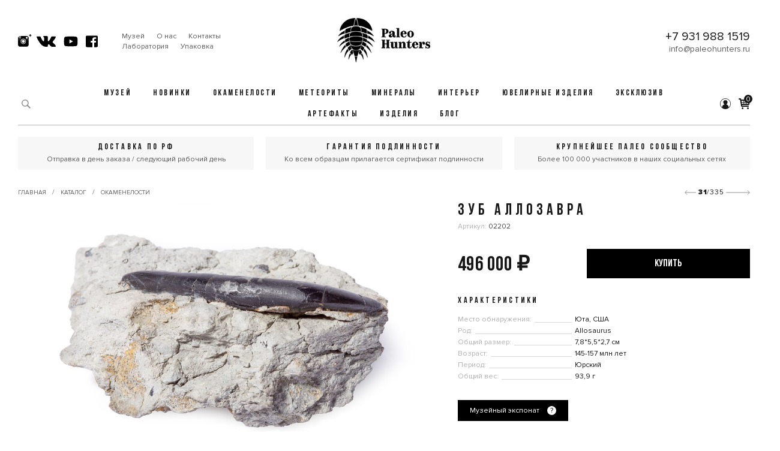

--- FILE ---
content_type: text/html; charset=UTF-8
request_url: https://paleohunters.ru/goods/2651/
body_size: 9499
content:
<!DOCTYPE html>
<html lang="ru-RU">
<head>
    <meta charset="UTF-8">
    <meta http-equiv="X-UA-Compatible" content="IE=edge">
    <meta name="viewport" content="width=device-width, initial-scale=1">

    <link rel="apple-touch-icon" sizes="72x72" href="https://paleohunters.ru/apple-touch-icon.png">
    <link rel="icon" type="image/png" sizes="32x32" href="https://paleohunters.ru/favicon-32x32.png">
    <link rel="icon" type="image/png" sizes="16x16" href="https://paleohunters.ru/favicon-16x16.png">

    <meta name="csrf-param" content="_csrf-frontend">
<meta name="csrf-token" content="_8qMVgU4HqpokHNyboOvpAHJPTVRsXHAyTgkPsSqxk6um_YEMGxw7Q7-FEMLx__0QKdvDCbJQKeWa3tco8mzFw==">
    <title>Зуб аллозавра</title>
    <meta name="description" content="Зуб аллозавра">
    <meta name="keywords" content="Зуб аллозавра">
    <link rel="canonical" href="https://paleohunters.ru/goods/2651/"/>
    <meta name="yandex-verification" content="a804128e8b7aeb2c" />
    <meta name="facebook-domain-verification" content="8sh3h6irnxmmmfygr6ha6nkyqvxu0b" />

    <link rel="preload" href="/fonts/ProximaNova-Black.woff2" as="font" type="font/woff2" crossorigin="anonymous">
    <link rel="preload" href="/fonts/BebasNeueBold.woff2" as="font" type="font/woff2" crossorigin="anonymous">
    <link rel="preload" href="/fonts/ProximaNova-Regular.woff2" as="font" type="font/woff2" crossorigin="anonymous">

    
    <link rel="preload" 
        href="https://fonts.googleapis.com/css?family=Rubik:300,400,400i,500,500i,700,700i,900&amp;amp;subset=cyrillic&amp;amp;display=swap" 
        as="style" >

    <link rel="preload" 
        href="/css/app.min.css?v=1612108945" 
        as="style" >

        <style>
        .order__form #order-delivery_type .radio
        {
            width: calc(50% - 2px);
        }
        .good__code
        {
            margin: 0;
            color: #b2b2b2;
            margin-top: -10px
        }
        .good__code b 
        {
            color: #444;
            font-weight: normal;
        }
        .icon-instagram
        {
            position: relative;
        }
        .icon-instagram:after
        {
            content: '*';
            color: #000;
            position: absolute;
            left: 100%;
            top: -5px;
            font-size: 14px;
            line-height: 1em;
        }
        .meta-warning
        {
            max-width: 200px;
            text-wrap: auto;
            font-size: 11px;
            font-style: italic;
            position: relative;
        }
        .meta-warning:before
        {
            content: '*';
            position: absolute;
            right: calc(100% + 5px);
        }
        .article-image.double {
           display: flex;
           flex-wrap: wrap;
        }

        .article-image.double > p {
            width: 100%;
        }

        .article-image-double-item {
            width: 50%;
        }

        .article-content.category__wrap .article-image-double-item img {
            width: 100% !important;
            height: 100% !important;
            object-fit: cover;
        }

        .article-content.category__wrap .article-image.no-border {
            padding: 0;
            background: none;
        }

        @media only screen and (max-width: 720px) {
            .article-image.double {
                display: block;
            }
            .article-image-double-item {
                width: 100%;
            }
            .good__code
            {
                margin: 0;
                
                margin-top: 0px
            }
        }
    </style>

    <meta name="google-site-verification" content="uSBcj-4DrHKbglsjeiTGAzjrkx6XVOS-SjwimjVZBLA" />

</head>
<body class="">
    <link rel="stylesheet" href="https://fonts.googleapis.com/css?family=Rubik:300,400,400i,500,500i,700,700i,900&amp;amp;subset=cyrillic&amp;amp;display=swap">
    <link rel="stylesheet" href="/css/app.min.css?v=1612108945">
<div>

<!-- START HEADER NOTIFY -->
<!-- END HEADER NOTIFY -->



	<header class="header">
	<div class="container">
	<!-- START HEADER MAIN -->

	<button id="menu-trigger" class="icon icon-menu"><span></span><span></span><span></span></button>

	<div class="header__main">
		<!-- START EXTRA -->
		<div class="header__extra">
			<!-- START SOCIAL -->
			<div class="social">
									<a href="http://instagram.com/paleo_hunters" class="icon-instagram"></a>
												<a href="https://vk.com/paleo_hunters" class="icon-vk"></a>
																<a href="https://www.youtube.com/c/paleohunters" class="icon-yt"></a>
												<a href="https://www.facebook.com/paleohuntersrus" class="icon-fb"></a>
							</div>
			<!-- END SOCIAL -->
			<!-- START EXTRA LINKS -->
			<ul class="links-block">
			    <li><a href="/museum/">Музей</a></li>
				<li><a href="/about/">О нас</a></li>
				<!-- <li><a href="/contacts/">Шоу-рум</a></li> -->
				<li><a href="/contacts/">Контакты</a></li>
<!--				<li><a href="--><!--">Экспедиции</a></li>-->
				<li><a href="/laboratory/">Лаборатория</a></li>
				<li><a href="/package/">Упаковка</a></li>
				<!-- <li><a href="/design/">Дизайн интерьера</a></li> -->
				<!-- <li><a href="/school/">Школа для детей</a></li> -->
				
                
                                			</ul>
			<!-- END EXTRA LINKS -->
		</div>

		<!-- END EXTRA -->
		<!-- START LOGO -->
		<a href="https://paleohunters.ru" class="header__logo">
            <span>
			    <img src="https://paleohunters.ru/img/logo.png">
<!--                <b>Подарки и предметы интерьера<br>возрастом миллионы лет</b>-->
            </span>
		</a>
		<!-- END EXTRA -->
		<!-- START CONTACTS -->
		<div class="header__contacts">
			<span class="header__contacts__phone">+7 931 988 1519</span>
			<a href="mailto:info@paleohunters.ru" class="header__contacts__mail">info@paleohunters.ru</a>
		</div>
		<!-- END CONTACTS -->
	</div>
	<!-- END HEADER MAIN -->

	<!-- START HEADER NAV -->
	<div class="header__nav">
		<div class="header__nav__search">
			<button type="button"><i class="icon-search"></i></button>
		</div>
		<nav class="navi" id="menu">
			<ul><li><a href="/museum/">Музей</a></li><li class=" "><a href="/catalog/novinki/">Новинки</a></li><li class=" menu-depth-2 navi__folder"><a href="/catalog/okamenelosti/">Окаменелости</a><span class="navi__wrapper"><ul><li class=""><a href="/catalog/derevo/">Окаменелое дерево и растения</a></li><li class=""><a href="/catalog/zuby-megalodona/">Зубы мегалодона</a></li><li class=""><a href="/catalog/dinozavry/">Динозавры</a></li><li class=""><a href="/catalog/iglokozie/">Иглокожие</a><ul><li class=" "><a href="/catalog/krinoidei/">Морские лилии</a></li><li class=" "><a href="/catalog/morskie-ezi/">Морские ежи</a></li></ul></li><li class=""><a href="/catalog/mlekopitausie/">Млекопитающие</a><ul><li class=" "><a href="/catalog/mamonty/">Мамонты</a></li><li class=" "><a href="/catalog/bizony/">Бизоны</a></li><li class=" "><a href="/catalog/parnokopytnye/">Парнокопытные </a></li><li class=" "><a href="/catalog/nosorogi/">Носороги</a></li><li class=" "><a href="/catalog/pesernye-medvedi/">Пещерные медведи</a></li><li class=" "><a href="/catalog/gieny/">Гиены</a></li><li class=" "><a href="/catalog/sablezubye-koski/">Саблезубые кошки</a></li><li class=" "><a href="/catalog/volki/">Волки</a></li></ul></li><li class=""><a href="/catalog/molluski/">Моллюски</a><ul><li class=" "><a href="/catalog/ammonity/">Аммониты</a></li><li class=" "><a href="/catalog/dvustvorchatye-mollyuski/">Двустворчатые</a></li><li class=" "><a href="/catalog/nautilusy/">Наутилусы</a></li><li class=" "><a href="/catalog/ortocerasy/">Ортоцерасы</a></li><li class=" "><a href="/catalog/bruhonogie/">Брюхоногие</a></li><li class=" "><a href="/catalog/belemnoidy/">Белемноиды</a></li></ul></li><li class=""><a href="/catalog/reptilii/">Рептилии</a><ul><li class=" "><a href="/catalog/ihtiozavry/">Ихтиозавры</a></li><li class=" "><a href="/catalog/mozazavry/">Мозазавры</a></li><li class=" "><a href="/catalog/pleziozavry/">Плезиозавры</a></li><li class=" "><a href="/catalog/krokodily/">Крокодилы</a></li><li class=" "><a href="/catalog/mezozavry/">Мезозавры</a></li><li class=" "><a href="/catalog/keikhozavry/">Кейхозавры</a></li></ul></li><li class=""><a href="/catalog/clenistonogie/">Членистоногие</a><ul><li class=" "><a href="/catalog/trilobity/">Трилобиты</a></li><li class=" "><a href="/catalog/rakoobraznye/">Ракообразные</a></li><li class=" "><a href="/catalog/strekozy/">Стрекозы</a></li><li class=" "><a href="/catalog/rakoskorpiony/">Ракоскорпионы</a></li><li class=" "><a href="/catalog/mechehvosty/">Мечехвосты</a></li><li class=" "><a href="/catalog/pauki/">Пауки</a></li></ul></li><li class=""><a href="/catalog/ryby/">Рыбы</a></li><li class=""><a href="/catalog/pterozavry/">Птерозавры</a></li><li class=""><a href="/catalog/stromatolity/">Строматолиты</a></li><li class=""><a href="/catalog/yantars/">Янтарь</a></li><li class=""><a href="/catalog/amfibii/">Амфибии</a></li></ul></span></li><li class=" menu-depth-2 navi__folder"><a href="/catalog/meteority/">Метеориты</a><span class="navi__wrapper"><ul><li class=""><a href="/catalog/lunnye-meteority/">Лунные</a></li><li class=""><a href="/catalog/marsianskie-meteority/">Марсианские</a></li><li class=""><a href="/catalog/kamennye-meteority/">Каменные</a></li><li class=""><a href="/catalog/zheleznye-meteority/">Железные</a></li><li class=""><a href="/catalog/zhelezno-kamennye-meteority/">Железно-каменные</a><ul><li class=" "><a href="/catalog/pallasity/">Палласиты</a></li></ul></li><li class=""><a href="/catalog/tektity/">Тектиты</a></li></ul></span></li><li class=" "><a href="/catalog/mineraly/">Минералы</a></li><li class=" menu-depth-2 navi__folder"><a href="/catalog/interer/">Интерьер</a><span class="navi__wrapper"><ul><li class=""><a href="/catalog/stoly/">Столы</a><ul><li class=" "><a href="/catalog/obedennye-stoly/">Обеденные/большие столы</a></li><li class=" "><a href="/catalog/zhurnalnye-stoliki/">Журнальные столики</a></li><li class=" "><a href="/catalog/kofeynye-stoliki/">Кофейные столики</a></li></ul></li><li class=""><a href="/catalog/casy/">Часы</a></li><li class=""><a href="/catalog/obrazcy-na-podstavkah/">Образцы на подставках</a></li><li class=""><a href="/catalog/na-stenu/">На стену</a></li><li class=""><a href="/catalog/napolnye-predmety/">Напольные предметы</a></li><li class=""><a href="/catalog/svetilniki/">Светильники</a></li><li class=""><a href="/catalog/shary/">Шары</a></li></ul></span></li><li class=" menu-depth-1 navi__folder"><a href="/catalog/uvelirnye-izdelia/">Ювелирные изделия</a><span class="navi__wrapper"><ul><li class=""><a href="/catalog/kolca/">Кольца</a></li><li class=""><a href="/catalog/podveski/">Подвески</a></li><li class=""><a href="/catalog/zaponki/">Запонки</a></li><li class=""><a href="/catalog/sergi/">Серьги</a></li></ul></span></li><li class=" "><a href="/catalog/ekskluziv/">Эксклюзив </a></li><li class=" "><a href="/catalog/artefakty/">Артефакты</a></li><li class=" menu-depth-1 navi__folder"><a href="/catalog/izdelia/">Изделия</a><span class="navi__wrapper"><ul><li class=""><a href="/catalog/nardy/">Нарды</a></li><li class=""><a href="/catalog/repliki/">Реплики</a></li></ul></span></li><li><a href="/blog/articles/">Блог</a></li></ul>			<span id="navi-overlay"></span>
			<span id="navi-caret"></span>
		</nav>
		<div class="header__nav__extra">
						<a class="js-load" href="/login/"><i class="icon-account"></i></a>
						<a href="/cart/index/" class="header__cart"><i class="icon-cart"></i><span>0</span></a>
		</div>
		<form class="header__nav__search-form">
			<input type="" name="q" class="header__nav__search__input" placeholder="Поиск по каталогу">
			<button type="button" class="search-close"><i class="icon-close"></i></button>
		</form>
	</div>
	<!-- END HEADER NAV -->

		<!-- START HEADER BENEFITS -->
	<div class="header__benefits">
		<div class="header__benefits__item">
			<div class="header__benefits__body">
				<a href="/service/">
					<span class="h3">Доставка по РФ</span>
					<p>Отправка в день заказа / следующий рабочий день</p>
				</a>
			</div>
		</div>
		<div class="header__benefits__item">
			<div class="header__benefits__body">
				<a href="/warranty/">
					<span class="h3">ГАРАНТИЯ ПОДЛИННОСТИ</span>
					<p>Ко всем образцам прилагается сертификат подлинности</p>
				</a>
			</div>
		</div>
		<div class="header__benefits__item">
			<div class="header__benefits__body">
				<span class="h3">КРУПНЕЙШЕЕ ПАЛЕО СООБЩЕСТВО</span>
				<p>Более 100 000 участников в наших социальных сетях</p>
			</div>
		</div>
	</div>
	<!-- END HEADER BENEFITS -->
		</div>
</header>
	<main>
	    <div class="container">
	<div class="good__nav">
		<div class="good__nav__breadcrumbs">
			
<a href="/index/">Главная</a><span>/</span><a href="/catalog/catalog/">Каталог</a><span>/</span><a href="/catalog/okamenelosti/">Окаменелости</a>		</div>
		<div class="good__nav__siblings">
			
<a class="icon-prev" rel="prev" title="Предыдущий" href="/goods/2646/"></a>

<span><b>31</b>/335</span>

<a class="icon-next" rel="next" title="Следующий" href="/goods/2652/"></a>
		</div>
	</div>
	<div class="good">

		<span class="h1 mobile-small">Зуб аллозавра</span>
		<div class="good__gallery">	
			<div class="good__gallery__main">
								    					    <img src="/media/images/big/1637843046619f80662d5540.11261287.jpg" alt="Зуб аллозавра">
				                    
			</div>
			<div class="good__gallery__thumbs">
                
									<a data-big="/media/images/big/1637843046619f80662d5540.11261287.jpg" href="/media/images/big/1637843046619f80662d5540.11261287.jpg"><img alt="Зуб аллозавра" src="/media/images/thumbnail/1637843046619f80662d5540.11261287.jpg"></a>
									<a data-big="/media/images/big/1637846638619f8e6eb452b9.81203533.jpg" href="/media/images/big/1637846638619f8e6eb452b9.81203533.jpg"><img alt="Зуб аллозавра" src="/media/images/thumbnail/1637846638619f8e6eb452b9.81203533.jpg"></a>
									<a data-big="/media/images/big/1637847275619f90ebf2a546.46702300.jpg" href="/media/images/big/1637847275619f90ebf2a546.46702300.jpg"><img alt="Зуб аллозавра" src="/media/images/thumbnail/1637847275619f90ebf2a546.46702300.jpg"></a>
									<a data-big="/media/images/big/1637846630619f8e66dc7902.37625351.jpg" href="/media/images/big/1637846630619f8e66dc7902.37625351.jpg"><img alt="Зуб аллозавра" src="/media/images/thumbnail/1637846630619f8e66dc7902.37625351.jpg"></a>
									<a data-big="/media/images/big/163880028461ae1b9c705440.85525963.jpg" href="/media/images/big/163880028461ae1b9c705440.85525963.jpg"><img alt="Зуб аллозавра" src="/media/images/thumbnail/163880028461ae1b9c705440.85525963.jpg"></a>
									<a data-big="/media/images/big/167526274763da7b1b20d673.36112618.jpg" href="/media/images/big/167526274763da7b1b20d673.36112618.jpg"><img alt="Зуб аллозавра" src="/media/images/thumbnail/167526274763da7b1b20d673.36112618.jpg"></a>
												
			</div>
		</div>

		<div class="good__description">
			<h1>Зуб аллозавра</h1>
            <p class="good__code">Артикул: <b>02202</b></p>
						
                        
            
			<div class="good__price ">

				<span class="good__price__value">
                                                                                                    496 000 <i class="ruble"><em>₽</em></i>                                            				</span>

                
                                                                                                                                <a href="/cart/add/?id=2651" class="cart-action btn btn-primary">купить</a>
                                                                                            			</div>
			

			
                            <h3>Характеристики</h3>
                <dl>
                    <dt><span>Место обнаружения:</span></dt>
                                                <dd>Юта, США</dd><dt><span>Род:</span></dt>
                                                <dd>Allosaurus</dd><dt><span>Общий размер:</span></dt>
                                                <dd>7,8*5,5*2,7 см</dd><dt><span>Возраст:</span></dt>
                                                <dd>145-157 млн лет</dd><dt><span>Период:</span></dt>
                                                <dd>Юрский</dd><dt><span>Общий вес:</span></dt>
                                                <dd>93,9 г</dd>                </dl>
            
            
                            <style>
                    .museum-exponat
                    {
                        background: #000;
                        display: inline-block;
                        padding: 10px 20px;
                        color: #fff;
                        /*font-weight: bold;*/
                        margin-bottom: 30px;
                        position: relative;
                    }

                    .museum-exponat div
                    {
                        position: absolute;
                        font-weight: normal;
                        top: 100%;
                        left: 50%;
                        transform: translateX(-50%);
                        width: 100%;
                        z-index: 10;
                        background: #f1f1f1;
                        color: #000;
                        max-width: 90vw;
                        min-width: 200px;
                        padding: 15px;
                        border-radius: 10px;
                        visibility: hidden;
                        opacity: 0;
                        transition: all 0.3s;
                    }

                    .museum-exponat:hover div
                    {
                        opacity: 1;
                        visibility: visible;
                    }

                    .museum-exponat div:after
                    {
                        content: '';
                        display: block;
                        position: absolute;
                        bottom: 100%;
                        left: 50%;
                        transform: translateX(-50%);
                        border-bottom: 7px solid #f1f1f1;
                        border-left: 7px solid transparent;
                        border-right: 7px solid transparent;
                    }

                    .museum-exponat span
                    {
                        background: #fff;
                        display: inline-block;
                        width: 15px;
                        text-align: center;
                        height: 15px;
                        border-radius: 50%;
                        font-weight: normal;
                        color: #000;
                        margin-left: 10px;
                        /*font-weight: bold;*/
                    }
                </style>
                <div class="museum-exponat">
                    Музейный экспонат <span>?</span>
                    <div>Данный экспонат обладает высокой эстетической и коллекционной ценностью и представлен в постоянной экспозиции нашего частного музея в Санкт-Петербурге</div>
                </div>
            			
						
			<div class="good__introtext">
				
					<p></p>
										<h3>Описание</h3>
					<div class="good__introtext__inner">
					<p>Великолепный зуб аллозавра, одного из самых опасных хищников юрского периода.</p><p>Зуб имеет крупные размеры и хорошую сохранность, Около двух третей длины занимает корень зуба. Сечение зуба эллипсовидное, по внешней грани идет пилообразная кромка. Интересен цвет &ndash; черный, в сочетании с сизыми оттенками. Это, пожалуй, самый красивый зуб аллозавра из всех, что у нас были.</p><p>Аллозавр являлся одним из крупнейших хищников юрского периода и имел среднюю длину 8,5 м. Между тем, находки крупных фрагментов скелета указывают на то, что отдельные особи могли вырастать до 12 м. Аллозавры специализировались на крупной добыче, нападая даже на гигантских зауроподов.</p><p>В стоимость включена стильная черная коробка с фирменным логотипом компании Paleo Hunters. Специальный наполнитель убережет вашу покупку от повреждений. К коробке прилагается конверт с сургучной печатью нашего логотипа, внутрь которого помещен сертификат, подтверждающий подлинность образца.</p>					</div>
									
			</div>
		</div>
</div>
</div>

		<section class="warranty-article__bg">
			<div class="container">
			<div class="warranty-article">
				<div class="warranty-article__warranty">
					
					<h3>Сертификат подлинности</h3>
					<div>
						<img data-big="/media/images//15518223185c7eedeec432b1.41576981.jpg" id="sertificate-zoom" src="/media/images/medium/15518223185c7eedeec432b1.41576981.jpg">	
					</div>
					<div>
						<p>Ко всем окаменелостям динозавров прилагается иллюстрированный сертификат, который станет прекрасным дополнением к окаменелости, купленной в подарок.</p><p>Мы гарантируем 100% подлинность всех образцов, представленных в нашем магазине. Мы работаем с узким кругом поставщиков из США и Марокко, покупая все образцы из первых рук.</p><p>При желании может быть сделана независимая экспертиза.</p><p>&nbsp; &nbsp; &nbsp; &nbsp; &nbsp; &nbsp; &nbsp; &nbsp; &nbsp; &nbsp;&nbsp;</p>					</div>
				</div>
				<div class="warranty-article__articles">
					<h3>Интересно почитать</h3>

										<div id="w0" class="catalog grid-2">

<div class="article-item ">
	<a href="/blog/article/zuby-dinozavrov/" class="article-item__link"></a>
	<div class="article-item__inner">
		<div class="article-item__body">
			<h3 class="h2"><span>Зубы динозавров</span></h3>
			<p>Что они могут рассказать о своих хозяевах?</p>
		</div>
		<img src="/media/images//15437891825c045a7e9d7a67.26508145.jpg">
	</div>
</div>


<div class="article-item ">
	<a href="/blog/article/tirannozavr/" class="article-item__link"></a>
	<div class="article-item__inner">
		<div class="article-item__body">
			<h3 class="h2"><span>Тираннозавр</span></h3>
			<p>Все о короле динозавров</p>
		</div>
		<img src="/media/images//15487135265c4f7e36a64214.32019271.jpg">
	</div>
</div></div>				</div>
			</div>
			</div>
		</section>
<div class="container">	
		
		

		



		
		<section>
			<h3>Вас могут заинтересовать</h3>
		
			<div id="w1" class="catalog"><div data-id="1129" class="good-item ">
	<a href="/goods/1129/" class="good-item__link"></a>
	<div class="good-item__inner">
		<div class="good-item__image">
			<div class="good-item__controls">
				<a class="quickview-link" href="/goods/1129/"><i class="icon-quickview"><i class="icon-quickview"></i></i> быстрый
				просмотр</a>

                                                						<a href="/goods/order/?id=1129" class="js-load">Запрос</a>
    					                    					


			</div>
			<img src="/media/images/medium/15748548545dde60c64e0aa2.13383498.png" alt="Череп трицератопса Triceratops horridus">
		</div>
		<h4>Череп трицератопса Triceratops horridus</h4>
					<div class="good-item__price">Цена по запросу</div>
			</div>
</div>
<div data-id="1800" class="good-item ">
	<a href="/goods/1800/" class="good-item__link"></a>
	<div class="good-item__inner">
		<div class="good-item__image">
			<div class="good-item__controls">
				<a class="quickview-link" href="/goods/1800/"><i class="icon-quickview"><i class="icon-quickview"></i></i> быстрый
				просмотр</a>

                                                						<a href="/goods/order/?id=1800" class="js-load">Запрос</a>
    					                    					


			</div>
			<img src="/media/images/medium/16050108095faa8579407139.68867791.png" alt="Череп динозавра Triceratops prorsus">
		</div>
		<h4>Череп динозавра Triceratops prorsus</h4>
					<div class="good-item__price">Цена по запросу</div>
			</div>
</div>
<div data-id="2287" class="good-item ">
	<a href="/goods/2287/" class="good-item__link"></a>
	<div class="good-item__inner">
		<div class="good-item__image">
			<div class="good-item__controls">
				<a class="quickview-link" href="/goods/2287/"><i class="icon-quickview"><i class="icon-quickview"></i></i> быстрый
				просмотр</a>

                                                						    							    								<a href="/cart/add/?id=2287" class="cart-action">купить</a>
    							    						    					                    					


			</div>
			<img src="/media/images/medium/162619745460edcdce076605.14528199.jpg" alt="Коготь теропода">
		</div>
		<h4>Коготь теропода</h4>
								<div class="good-item__price">126 000 <i class="ruble"><em>₽</em></i></div>
			</div>
</div>
<div data-id="3278" class="good-item ">
	<a href="/goods/3278/" class="good-item__link"></a>
	<div class="good-item__inner">
		<div class="good-item__image">
			<div class="good-item__controls">
				<a class="quickview-link" href="/goods/3278/"><i class="icon-quickview"><i class="icon-quickview"></i></i> быстрый
				просмотр</a>

                                                						<a href="/goods/order/?id=3278" class="js-load">Запрос</a>
    					                    					


			</div>
			<img src="/media/images/medium/1667911406636a4eee68bf46.57890145.jpg" alt="Зуб тираннозавра">
		</div>
		<h4>Зуб тираннозавра</h4>
					<div class="good-item__price">Цена по запросу</div>
			</div>
</div></div>
			
		</section>

		
	</div>
</div>	</main>

	<div class="subscribe">
	<div class="container subscribe__body">
		<div class="subscribe__description">
			<h3 class="h2">ЭКСКЛЮЗИВНЫЕ ПОСТУПЛЕНИЯ И РЕДКИЕ НОВИНКИ</h3>
			<p>ТОЛЬКО ДЛЯ ПОДПИСЧИКОВ E-MAIL РАССЫЛКИ. ПОДПИСЫВАЙТЕСЬ И УЗНАЙТЕ ПЕРВЫМИ.</p>
			<p>Нажимая "подписаться", вы соглашаетесь с политикой конфиденциальности.</p>
		</div>
		<div class="subscribe__form">

				<form id="subscribe" action="https://paleohunters.ru/subscribe/" method="post" enctype="multipart/form-data">
<input type="hidden" name="_csrf-frontend" value="_8qMVgU4HqpokHNyboOvpAHJPTVRsXHAyTgkPsSqxk6um_YEMGxw7Q7-FEMLx__0QKdvDCbJQKeWa3tco8mzFw==">								<div class="form-group field-form-form_id">

<input type="hidden" id="form-form_id" class="form-control" name="Form[form_id]" value="subscribe">

<p class="help-block help-block-error"></p>
</div>				<div class="form-group field-form-email required">

<input type="text" id="form-email" class="form-control" name="Form[email]" placeholder="E-mail" aria-required="true">

<p class="help-block help-block-error"></p>
</div>				<button type="submit"><i class="icon-mail"></i></button>
			</form>		</div>
	</div>
</div>
<footer class="footer">
	<div class="container footer__body">
		<div class="footer__logo">
			<img src="https://paleohunters.ru/img/logo-f.png">
		</div>
		<ul class="footer__nav">
			<li><a href="/warranty/">Гарантия подлинности</a></li>
			<li><a href="/policy/">Политика конфиденциальности</a></li>
			<li><a href="/contacts/">Контакты</a></li>
			<li><a href="/handbook/">Справочник метеоритов</a></li>
			<li><a href="/service/">Доставка и оплата</a></li>
<!--			<li><a href="--><!--">Шоу-рум</a></li>-->
			<li><a href="/about/">О нас</a></li>
<!--            <li><a href="--><!--">Экспедиции</a></li>-->
            <li><a href="/laboratory/">Лаборатория</a></li>
            <li><a href="/design/">Дизайн интерьера</a></li>
            <li><a href="/gifts/">Подарки</a></li>
            <li><a href="/package/">Упаковка</a></li>
            <li><a href="/museum/">Музей</a></li>
            <!-- <li><a href="/school/">Школа для детей</a></li> -->
            		</ul>
		<div class="social">
								<a href="http://instagram.com/paleo_hunters" class="icon-instagram"></a>
												<a href="https://vk.com/paleo_hunters" class="icon-vk"></a>
																<a href="https://www.youtube.com/c/paleohunters" class="icon-yt"></a>
												<a href="https://www.facebook.com/paleohuntersrus" class="icon-fb"></a>
								<p class="meta-warning">Соцсети принадлежат компании Meta, признанной экстремистской в России.</p>
		</div>
		<div class="header__contacts">
			<span class="header__contacts__phone">+7 931 988 1519</span>
			<a href="mailto:info@paleohunters.ru" class="header__contacts__mail">info@paleohunters.ru</a>
            <style>
                .beyond:hover img
                {
                    transition: opacity .2s;
                    opacity: .2 !important;
                }
            </style>
            
		</div>
	</div>
</footer>


<script>
    var loaded = false;

    var load = function () {
        loaded = true;
        window.amo_jivosite_id = "WdhsqFUkym";
        var script   = document.createElement("script");
        script.id    = "amo_jivosite_js";
        script.async = true;
        script.type  = "text/javascript";
        script.src   = "https://forms.amocrm.ru/chats/jivosite/jivosite.js";
        document.body.appendChild(script);
    };

    window.addEventListener('scroll', function() {
        if (!loaded) {
            load();
        }
    });

    setTimeout(function() {
        if (!loaded) {
            load();
        }
    }, 11000);
</script>

<!-- Facebook Pixel Code -->
<script>
  !function(f,b,e,v,n,t,s)
  {if(f.fbq)return;n=f.fbq=function(){n.callMethod?
  n.callMethod.apply(n,arguments):n.queue.push(arguments)};
  if(!f._fbq)f._fbq=n;n.push=n;n.loaded=!0;n.version='2.0';
  n.queue=[];t=b.createElement(e);t.async=!0;
  t.src=v;s=b.getElementsByTagName(e)[0];
  s.parentNode.insertBefore(t,s)}(window, document,'script',
  'https://connect.facebook.net/en_US/fbevents.js');
  fbq('init', '695500314120440');
  fbq('track', 'PageView');
</script>
<noscript><img height="1" width="1" style="display:none"
  src="https://www.facebook.com/tr?id=695500314120440&ev=PageView&noscript=1"
/></noscript>
<!-- End Facebook Pixel Code -->  

<script type="text/javascript">!function(){var t=document.createElement("script");t.type="text/javascript",t.async=!0,t.src="https://vk.com/js/api/openapi.js?158",t.onload=function(){VK.Retargeting.Init("VK-RTRG-270222-bXZpe"),VK.Retargeting.Hit()},document.head.appendChild(t)}();</script><noscript><img src="https://vk.com/rtrg?p=VK-RTRG-270222-bXZpe" style="position:fixed; left:-999px;" alt=""/></noscript>

</div>

<!-- Yandex.Metrika counter --> <script type="text/javascript" > (function(m,e,t,r,i,k,a){m[i]=m[i]||function(){(m[i].a=m[i].a||[]).push(arguments)}; m[i].l=1*new Date(); for (var j = 0; j < document.scripts.length; j++) {if (document.scripts[j].src === r) { return; }} k=e.createElement(t),a=e.getElementsByTagName(t)[0],k.async=1,k.src=r,a.parentNode.insertBefore(k,a)}) (window, document, "script", "https://mc.yandex.ru/metrika/tag.js", "ym"); ym(47126025, "init", { clickmap:true, trackLinks:true, accurateTrackBounce:true }); </script> <noscript><div><img src="https://mc.yandex.ru/watch/47126025" style="position:absolute; left:-9999px;" alt="" /></div></noscript> <!-- /Yandex.Metrika counter -->
<script src="/js/vendor/jquery.min.js?v=1612108945"></script>
<script src="/js/app-min.js?v=1663691202"></script>
<script src="/js/gift.js?v=1718571508"></script></body>
</html>


--- FILE ---
content_type: text/css
request_url: https://paleohunters.ru/css/app.min.css?v=1612108945
body_size: 38744
content:
@charset "UTF-8";.row{box-sizing:border-box;margin:0 auto;width:100%;display:-webkit-flex;display:-ms-flexbox;display:flex;flex:0 1 auto;flex-direction:row;flex-wrap:wrap}.row.reverse{flex-direction:row-reverse}.row.natural-height{align-items:flex-start}.row.flex-column{flex-direction:column}.col{box-sizing:border-box;flex-grow:1;flex-basis:0;max-width:100%;padding:1rem}.col.reverse{flex-direction:column-reverse}.first{order:-1}.last{order:1}.align-start{align-self:flex-start}.align-end{align-self:flex-end}.align-center{align-self:center}.align-baseline{align-self:baseline}.align-stretch{align-self:stretch}.col-xs{box-sizing:border-box;flex-grow:1;flex-basis:0;max-width:100%;padding:1rem}.col-xs-1{box-sizing:border-box;flex-basis:8.3333333333%;max-width:8.3333333333%;padding:1rem}.col-xs-offset-1{margin-left:8.3333333333%}.col-xs-2{box-sizing:border-box;flex-basis:16.6666666667%;max-width:16.6666666667%;padding:1rem}.col-xs-offset-2{margin-left:16.6666666667%}.col-xs-3{box-sizing:border-box;flex-basis:25%;max-width:25%;padding:1rem}.col-xs-offset-3{margin-left:25%}.col-xs-4{box-sizing:border-box;flex-basis:33.3333333333%;max-width:33.3333333333%;padding:1rem}.col-xs-offset-4{margin-left:33.3333333333%}.col-xs-5{box-sizing:border-box;flex-basis:41.6666666667%;max-width:41.6666666667%;padding:1rem}.col-xs-offset-5{margin-left:41.6666666667%}.col-xs-6{box-sizing:border-box;flex-basis:50%;max-width:50%;padding:1rem}.col-xs-offset-6{margin-left:50%}.col-xs-7{box-sizing:border-box;flex-basis:58.3333333333%;max-width:58.3333333333%;padding:1rem}.col-xs-offset-7{margin-left:58.3333333333%}.col-xs-8{box-sizing:border-box;flex-basis:66.6666666667%;max-width:66.6666666667%;padding:1rem}.col-xs-offset-8{margin-left:66.6666666667%}.col-xs-9{box-sizing:border-box;flex-basis:75%;max-width:75%;padding:1rem}.col-xs-offset-9{margin-left:75%}.col-xs-10{box-sizing:border-box;flex-basis:83.3333333333%;max-width:83.3333333333%;padding:1rem}.col-xs-offset-10{margin-left:83.3333333333%}.col-xs-11{box-sizing:border-box;flex-basis:91.6666666667%;max-width:91.6666666667%;padding:1rem}.col-xs-offset-11{margin-left:91.6666666667%}.col-xs-12{box-sizing:border-box;flex-basis:100%;max-width:100%;padding:1rem}.col-xs-offset-12{margin-left:100%}.row.start-xs{justify-content:flex-start}.row.center-xs{justify-content:center}.row.end-xs{justify-content:flex-end}.row.top-xs{align-items:flex-start}.row.middle-xs{align-items:center}.row.bottom-xs{align-items:flex-end}.row.around-xs{justify-content:space-around}.row.between-xs{justify-content:space-between}.first-xs{order:-1}.last-xs{order:1}@media only screen and (min-width:41rem){.col-sm{box-sizing:border-box;flex-grow:1;flex-basis:0;max-width:100%;padding:1rem}.col-sm-1{box-sizing:border-box;flex-basis:8.3333333333%;max-width:8.3333333333%;padding:1rem}.col-sm-offset-1{margin-left:8.3333333333%}.col-sm-2{box-sizing:border-box;flex-basis:16.6666666667%;max-width:16.6666666667%;padding:1rem}.col-sm-offset-2{margin-left:16.6666666667%}.col-sm-3{box-sizing:border-box;flex-basis:25%;max-width:25%;padding:1rem}.col-sm-offset-3{margin-left:25%}.col-sm-4{box-sizing:border-box;flex-basis:33.3333333333%;max-width:33.3333333333%;padding:1rem}.col-sm-offset-4{margin-left:33.3333333333%}.col-sm-5{box-sizing:border-box;flex-basis:41.6666666667%;max-width:41.6666666667%;padding:1rem}.col-sm-offset-5{margin-left:41.6666666667%}.col-sm-6{box-sizing:border-box;flex-basis:50%;max-width:50%;padding:1rem}.col-sm-offset-6{margin-left:50%}.col-sm-7{box-sizing:border-box;flex-basis:58.3333333333%;max-width:58.3333333333%;padding:1rem}.col-sm-offset-7{margin-left:58.3333333333%}.col-sm-8{box-sizing:border-box;flex-basis:66.6666666667%;max-width:66.6666666667%;padding:1rem}.col-sm-offset-8{margin-left:66.6666666667%}.col-sm-9{box-sizing:border-box;flex-basis:75%;max-width:75%;padding:1rem}.col-sm-offset-9{margin-left:75%}.col-sm-10{box-sizing:border-box;flex-basis:83.3333333333%;max-width:83.3333333333%;padding:1rem}.col-sm-offset-10{margin-left:83.3333333333%}.col-sm-11{box-sizing:border-box;flex-basis:91.6666666667%;max-width:91.6666666667%;padding:1rem}.col-sm-offset-11{margin-left:91.6666666667%}.col-sm-12{box-sizing:border-box;flex-basis:100%;max-width:100%;padding:1rem}.col-sm-offset-12{margin-left:100%}.row.start-sm{justify-content:flex-start}.row.center-sm{justify-content:center}.row.end-sm{justify-content:flex-end}.row.top-sm{align-items:flex-start}.row.middle-sm{align-items:center}.row.bottom-sm{align-items:flex-end}.row.around-sm{justify-content:space-around}.row.between-sm{justify-content:space-between}.first-sm{order:-1}.last-sm{order:1}}@media only screen and (min-width:65rem){.col-md{box-sizing:border-box;flex-grow:1;flex-basis:0;max-width:100%;padding:1rem}.col-md-1{box-sizing:border-box;flex-basis:8.3333333333%;max-width:8.3333333333%;padding:1rem}.col-md-offset-1{margin-left:8.3333333333%}.col-md-2{box-sizing:border-box;flex-basis:16.6666666667%;max-width:16.6666666667%;padding:1rem}.col-md-offset-2{margin-left:16.6666666667%}.col-md-3{box-sizing:border-box;flex-basis:25%;max-width:25%;padding:1rem}.col-md-offset-3{margin-left:25%}.col-md-4{box-sizing:border-box;flex-basis:33.3333333333%;max-width:33.3333333333%;padding:1rem}.col-md-offset-4{margin-left:33.3333333333%}.col-md-5{box-sizing:border-box;flex-basis:41.6666666667%;max-width:41.6666666667%;padding:1rem}.col-md-offset-5{margin-left:41.6666666667%}.col-md-6{box-sizing:border-box;flex-basis:50%;max-width:50%;padding:1rem}.col-md-offset-6{margin-left:50%}.col-md-7{box-sizing:border-box;flex-basis:58.3333333333%;max-width:58.3333333333%;padding:1rem}.col-md-offset-7{margin-left:58.3333333333%}.col-md-8{box-sizing:border-box;flex-basis:66.6666666667%;max-width:66.6666666667%;padding:1rem}.col-md-offset-8{margin-left:66.6666666667%}.col-md-9{box-sizing:border-box;flex-basis:75%;max-width:75%;padding:1rem}.col-md-offset-9{margin-left:75%}.col-md-10{box-sizing:border-box;flex-basis:83.3333333333%;max-width:83.3333333333%;padding:1rem}.col-md-offset-10{margin-left:83.3333333333%}.col-md-11{box-sizing:border-box;flex-basis:91.6666666667%;max-width:91.6666666667%;padding:1rem}.col-md-offset-11{margin-left:91.6666666667%}.col-md-12{box-sizing:border-box;flex-basis:100%;max-width:100%;padding:1rem}.col-md-offset-12{margin-left:100%}.row.start-md{justify-content:flex-start}.row.center-md{justify-content:center}.row.end-md{justify-content:flex-end}.row.top-md{align-items:flex-start}.row.middle-md{align-items:center}.row.bottom-md{align-items:flex-end}.row.around-md{justify-content:space-around}.row.between-md{justify-content:space-between}.first-md{order:-1}.last-md{order:1}}@media only screen and (min-width:91rem){.col-lg{box-sizing:border-box;flex-grow:1;flex-basis:0;max-width:100%;padding:1rem}.col-lg-1{box-sizing:border-box;flex-basis:8.3333333333%;max-width:8.3333333333%;padding:1rem}.col-lg-offset-1{margin-left:8.3333333333%}.col-lg-2{box-sizing:border-box;flex-basis:16.6666666667%;max-width:16.6666666667%;padding:1rem}.col-lg-offset-2{margin-left:16.6666666667%}.col-lg-3{box-sizing:border-box;flex-basis:25%;max-width:25%;padding:1rem}.col-lg-offset-3{margin-left:25%}.col-lg-4{box-sizing:border-box;flex-basis:33.3333333333%;max-width:33.3333333333%;padding:1rem}.col-lg-offset-4{margin-left:33.3333333333%}.col-lg-5{box-sizing:border-box;flex-basis:41.6666666667%;max-width:41.6666666667%;padding:1rem}.col-lg-offset-5{margin-left:41.6666666667%}.col-lg-6{box-sizing:border-box;flex-basis:50%;max-width:50%;padding:1rem}.col-lg-offset-6{margin-left:50%}.col-lg-7{box-sizing:border-box;flex-basis:58.3333333333%;max-width:58.3333333333%;padding:1rem}.col-lg-offset-7{margin-left:58.3333333333%}.col-lg-8{box-sizing:border-box;flex-basis:66.6666666667%;max-width:66.6666666667%;padding:1rem}.col-lg-offset-8{margin-left:66.6666666667%}.col-lg-9{box-sizing:border-box;flex-basis:75%;max-width:75%;padding:1rem}.col-lg-offset-9{margin-left:75%}.col-lg-10{box-sizing:border-box;flex-basis:83.3333333333%;max-width:83.3333333333%;padding:1rem}.col-lg-offset-10{margin-left:83.3333333333%}.col-lg-11{box-sizing:border-box;flex-basis:91.6666666667%;max-width:91.6666666667%;padding:1rem}.col-lg-offset-11{margin-left:91.6666666667%}.col-lg-12{box-sizing:border-box;flex-basis:100%;max-width:100%;padding:1rem}.col-lg-offset-12{margin-left:100%}.row.start-lg{justify-content:flex-start}.row.center-lg{justify-content:center}.row.end-lg{justify-content:flex-end}.row.top-lg{align-items:flex-start}.row.middle-lg{align-items:center}.row.bottom-lg{align-items:flex-end}.row.around-lg{justify-content:space-around}.row.between-lg{justify-content:space-between}.first-lg{order:-1}.last-lg{order:1}}@media only screen and (min-width:121rem){.col-xl{box-sizing:border-box;flex-grow:1;flex-basis:0;max-width:100%;padding:1rem}.col-xl-1{box-sizing:border-box;flex-basis:8.3333333333%;max-width:8.3333333333%;padding:1rem}.col-xl-offset-1{margin-left:8.3333333333%}.col-xl-2{box-sizing:border-box;flex-basis:16.6666666667%;max-width:16.6666666667%;padding:1rem}.col-xl-offset-2{margin-left:16.6666666667%}.col-xl-3{box-sizing:border-box;flex-basis:25%;max-width:25%;padding:1rem}.col-xl-offset-3{margin-left:25%}.col-xl-4{box-sizing:border-box;flex-basis:33.3333333333%;max-width:33.3333333333%;padding:1rem}.col-xl-offset-4{margin-left:33.3333333333%}.col-xl-5{box-sizing:border-box;flex-basis:41.6666666667%;max-width:41.6666666667%;padding:1rem}.col-xl-offset-5{margin-left:41.6666666667%}.col-xl-6{box-sizing:border-box;flex-basis:50%;max-width:50%;padding:1rem}.col-xl-offset-6{margin-left:50%}.col-xl-7{box-sizing:border-box;flex-basis:58.3333333333%;max-width:58.3333333333%;padding:1rem}.col-xl-offset-7{margin-left:58.3333333333%}.col-xl-8{box-sizing:border-box;flex-basis:66.6666666667%;max-width:66.6666666667%;padding:1rem}.col-xl-offset-8{margin-left:66.6666666667%}.col-xl-9{box-sizing:border-box;flex-basis:75%;max-width:75%;padding:1rem}.col-xl-offset-9{margin-left:75%}.col-xl-10{box-sizing:border-box;flex-basis:83.3333333333%;max-width:83.3333333333%;padding:1rem}.col-xl-offset-10{margin-left:83.3333333333%}.col-xl-11{box-sizing:border-box;flex-basis:91.6666666667%;max-width:91.6666666667%;padding:1rem}.col-xl-offset-11{margin-left:91.6666666667%}.col-xl-12{box-sizing:border-box;flex-basis:100%;max-width:100%;padding:1rem}.col-xl-offset-12{margin-left:100%}.row.start-xl{justify-content:flex-start}.row.center-xl{justify-content:center}.row.end-xl{justify-content:flex-end}.row.top-xl{align-items:flex-start}.row.middle-xl{align-items:center}.row.bottom-xl{align-items:flex-end}.row.around-xl{justify-content:space-around}.row.between-xl{justify-content:space-between}.first-xl{order:-1}.last-xl{order:1}}.col-gutter-lr{padding:0 1rem}.col-no-gutter{padding:0}.show{display:block!important}.row.show{display:-webkit-flex!important;display:-ms-flexbox!important;display:flex!important}.hide{display:none!important}.show-xs{display:block!important}.row.show-xs{display:-webkit-flex!important;display:-ms-flexbox!important;display:flex!important}.hide-xs{display:none!important}@media only screen and (max-width:40rem){.show-xs-only{display:block!important}.row.show-xs-only{display:-webkit-flex!important;display:-ms-flexbox!important;display:flex!important}.hide-xs-only{display:none!important}}@media only screen and (min-width:41rem){.show-sm{display:block!important}.row.show-sm{display:-webkit-flex!important;display:-ms-flexbox!important;display:flex!important}.hide-sm{display:none!important}}@media only screen and (min-width:41rem) and (max-width:64rem){.show-sm-only{display:block!important}.row.show-sm-only{display:-webkit-flex!important;display:-ms-flexbox!important;display:flex!important}.hide-sm-only{display:none!important}}@media only screen and (min-width:65rem){.show-md{display:block!important}.row.show-md{display:-webkit-flex!important;display:-ms-flexbox!important;display:flex!important}.hide-md{display:none!important}}@media only screen and (min-width:65rem) and (max-width:90rem){.show-md-only{display:block!important}.row.show-md-only{display:-webkit-flex!important;display:-ms-flexbox!important;display:flex!important}.hide-md-only{display:none!important}}@media only screen and (min-width:91rem){.show-lg{display:block!important}.row.show-lg{display:-webkit-flex!important;display:-ms-flexbox!important;display:flex!important}.hide-lg{display:none!important}}@media only screen and (min-width:91rem) and (max-width:120rem){.show-lg-only{display:block!important}.row.show-lg-only{display:-webkit-flex!important;display:-ms-flexbox!important;display:flex!important}.hide-lg-only{display:none!important}}@media only screen and (min-width:121rem){.show-xl{display:block!important}.row.show-xl{display:-webkit-flex!important;display:-ms-flexbox!important;display:flex!important}.hide-xl{display:none!important}}.footer__body,.good-item__controls{justify-content:space-between}@font-face{font-family:"Bebas Neue";src:url(../fonts/BebasNeue-Thin.eot);src:url(../fonts/BebasNeue-Thin.eot?#iefix) format("embedded-opentype"),url(../fonts/BebasNeue-Thin.woff2) format("woff2"),url(../fonts/BebasNeue-Thin.woff) format("woff"),url(../fonts/BebasNeue-Thin.ttf) format("truetype");font-weight:100;font-style:normal;font-display:swap}@font-face{font-family:"Bebas Neue";src:url(../fonts/BebasNeueLight.eot);src:url(../fonts/BebasNeueLight.eot?#iefix) format("embedded-opentype"),url(../fonts/BebasNeueLight.woff2) format("woff2"),url(../fonts/BebasNeueLight.woff) format("woff"),url(../fonts/BebasNeueLight.ttf) format("truetype");font-weight:300;font-style:normal;font-display:swap}@font-face{font-family:"Bebas Neue";src:url(../fonts/BebasNeueRegular.eot);src:url(../fonts/BebasNeueRegular.eot?#iefix) format("embedded-opentype"),url(../fonts/BebasNeueRegular.woff2) format("woff2"),url(../fonts/BebasNeueRegular.woff) format("woff"),url(../fonts/BebasNeueRegular.ttf) format("truetype");font-weight:400;font-style:normal;font-display:swap}@font-face{font-family:"Bebas Neue";src:url(../fonts/BebasNeueBold.eot);src:url(../fonts/BebasNeueBold.eot?#iefix) format("embedded-opentype"),url(../fonts/BebasNeueBold.woff2) format("woff2"),url(../fonts/BebasNeueBold.woff) format("woff"),url(../fonts/BebasNeueBold.ttf) format("truetype");font-weight:700;font-style:normal;font-display:swap}@font-face{font-family:"Bebas Neue Book";src:url(../fonts/BebasNeueBook.eot);src:url(../fonts/BebasNeueBook.eot?#iefix) format("embedded-opentype"),url(../fonts/BebasNeueBook.woff2) format("woff2"),url(../fonts/BebasNeueBook.woff) format("woff"),url(../fonts/BebasNeueBook.ttf) format("truetype");font-weight:400;font-style:normal;font-display:swap}@font-face{font-family:"Proxima Nova";src:url(../fonts/ProximaNova-Light.eot);src:url(../fonts/ProximaNova-Light.eot?#iefix) format("embedded-opentype"),url(../fonts/ProximaNova-Light.woff2) format("woff2"),url(../fonts/ProximaNova-Light.woff) format("woff"),url(../fonts/ProximaNova-Light.ttf) format("truetype");font-weight:300;font-style:normal;font-display:swap}@font-face{font-family:"Proxima Nova";src:url(../fonts/ProximaNova-Regular.eot);src:url(../fonts/ProximaNova-Regular.eot?#iefix) format("embedded-opentype"),url(../fonts/ProximaNova-Regular.woff2) format("woff2"),url(../fonts/ProximaNova-Regular.woff) format("woff"),url(../fonts/ProximaNova-Regular.ttf) format("truetype");font-weight:400;font-style:normal;font-display:swap}@font-face{font-family:"Proxima Nova";src:url(../fonts/ProximaNova-Black.eot);src:url(../fonts/ProximaNova-Black.eot?#iefix) format("embedded-opentype"),url(../fonts/ProximaNova-Black.woff2) format("woff2"),url(../fonts/ProximaNova-Black.woff) format("woff"),url(../fonts/ProximaNova-Black.ttf) format("truetype");font-weight:900;font-style:normal;font-display:swap}body.filter_opened{overflow:hidden!important}.forgot{padding:5px;text-align:center}.forgot a{color:#fff}@keyframes pulse2{0%{transform:scale(.9)}70%{transform:scale(1)}100%{transform:scale(.9)}}.ex-map-item{width:22px;height:22px;cursor:pointer;position:absolute}.ex-map-item.active b em,.ex-map-item:hover b em{transform:translateX(0)}.ex-map-item.active span,.ex-map-item:hover span{transform:scale(1.2)!important;animation:none}.ex-map-item span{display:block;width:100%;height:100%;background:url(../img/logo-icon.jpg) no-repeat center;background-size:contain;mix-blend-mode:darken;animation:pulse2 1s infinite;transition:transform .2s}.ex-map-item b{position:absolute;top:50%;left:100%;white-space:nowrap;transform:translateY(-50%);font-weight:400;overflow:hidden}.ex-map-item b em{display:inline-block;transition:transform .2s;font-style:normal;padding:0 5px;transform:translateX(-100%)}.ex-map-item__spb{position:absolute;top:65%;left:12%}.ex-map-item__msk{position:absolute;top:70%;left:16%}.exp__wrap{display:flex;margin:40px 0}@media only screen and (max-width:720px){.exp__wrap{display:none}}.exp__map{width:calc(100% - 500px);position:relative}.exp__map-title{position:absolute;top:80px;left:0;width:100%;text-align:center;font-family:"Bebas Neue",sans-serif;font-size:14px;letter-spacing:.23em;text-transform:uppercase;font-weight:700}.exp__map-title span{background:#000;color:#fff;display:inline-block;padding:8px 10px}.exp__map img{width:100%;opacity:.25}.exp__geo{width:500px;display:flex;justify-content:center}.geo-tree{width:100%;max-width:300px;display:flex;flex-direction:column;height:100%}.geo-tree button{flex-grow:1;border:0;position:relative;text-align:left;border:1px solid #fff;transition:all .25s;transform-origin:left center}.geo-tree button.inactive{cursor:default!important;opacity:.75!important}.geo-tree button em{font-style:normal;position:absolute;left:100%;top:100%;transform:translateY(-100%);white-space:nowrap;padding-bottom:5px;padding-left:15px;border-bottom:1px dashed #ddd;font-size:10px;color:#aaa}.geo-tree button.active,.geo-tree button:hover{transform:scaleX(1.2)}.geo-tree button.active:before,.geo-tree button:hover:before{opacity:1!important;filter:grayscale(0)}.geo-tree button:before{content:"";display:block;width:100%;height:100%;position:absolute;top:0;left:0;filter:grayscale(.5);opacity:.2}.geo-tree button span{display:inline-block;position:relative;padding-left:20px;z-index:10}.geo-tree button[data-type="1"]:before{background:#83af77}.geo-tree button[data-type="2"]:before{background:#00af90}.geo-tree button[data-type="3"]:before{background:#afe3cd}.geo-tree button[data-type="4"]:before{background:#d59c58}.geo-tree button[data-type="5"]:before{background:#5fb6b5}.geo-tree button[data-type="6"]:before{background:#f95f44}.geo-tree button[data-type="7"]:before{background:#824fa8}.geo-tree button[data-type="8"]:before{background:#1ac4ec}.geo-tree button[data-type="9"]:before{background:#82cc73}.geo-tree button[data-type="10"]:before{background:#ffa76f}.geo-tree button[data-type="11"]:before{background:#ffdb4b}.geo-tree button[data-type="12"]:before{background:#f9f97f}.geo-tree button:nth-child(1){width:40%}.geo-tree button:nth-child(2){width:46%}.geo-tree button:nth-child(3){width:52%}.geo-tree button:nth-child(4){width:58%}.geo-tree button:nth-child(5){width:64%}.geo-tree button:nth-child(6){width:70%}.geo-tree button:nth-child(7){width:76%}.geo-tree button:nth-child(8){width:82%}.geo-tree button:nth-child(9){width:88%}.geo-tree button:nth-child(10){width:94%}.geo-tree button:nth-child(11){width:100%}.geo-tree button:nth-child(12){width:106%}.exp-title{color:#aaa;font-style:italic;font-size:21px;text-align:center}.hero-pic{width:100%;height:100%;position:absolute;top:0;left:0}.tariff__double{display:flex;justify-content:space-between}.tariff__double span{font-size:14px;font-weight:400;display:block}.design-tariffs__item:before{display:none!important}.exp-content__wrap{display:flex}@media only screen and (max-width:720px){.exp-content__wrap{display:block}}.exp-content__wrap .simple-slider{width:50%;flex-shrink:0}@media only screen and (max-width:720px){.exp-content__wrap .simple-slider{width:100%}}.exp-content__wrap .text-simple__text{padding-left:50px}.exp-content-1{position:absolute;bottom:5vh;left:0;color:#fff;width:100%}@media only screen and (max-width:720px){.exp-content-1{position:relative;bottom:auto;left:auto}}.exp-content-1 .container{display:flex;justify-content:space-between}@media only screen and (max-width:720px){.exp-content-1 .container{flex-wrap:wrap;align-items:flex-start!important;justify-content:flex-start}}.exp-content-1 .container div{font-size:15px;color:rgba(255,255,255,.7)}@media only screen and (max-width:720px){.exp-content-1 .container div{margin-bottom:15px!important}}.exp-content-1 .container div b{color:#fff;display:block;font-size:17px}.exp-content-1 .container div b small{font-weight:400}.exp__items{display:flex;flex-wrap:wrap;margin-top:70px}.exp__item{width:calc(20% - 15px);background:#000;color:#fff;padding:35px 30px;box-sizing:border-box;margin:0 15px 15px 0;position:relative}@media only screen and (max-width:720px){.exp__item{width:100%;margin-right:0!important}}.exp__item img{position:absolute;top:0;left:0;width:100%;height:100%;object-fit:cover;opacity:0;transition:all .2s}.exp__item.inactive{opacity:.5;pointer-events:none}.exp__item.active,.exp__item:hover{opacity:1}.exp__item.active img,.exp__item:hover img{opacity:.2}.exp__item:before{position:absolute;top:10px;left:10px;bottom:10px;right:10px;border:1px solid #fff;display:block;content:"";opacity:0}.exp__item-link{position:absolute;top:0;left:0;width:100%;height:100%;z-index:100}.exp__item p{color:#aaa;margin:5px 0}.exp__item p b{color:#fff}.school-faq__wrap{margin-top:100px!important;margin-bottom:100px!important}@media only screen and (max-width:720px){.school-faq__wrap h1{text-align:left!important}}.school-faq__item{margin:50px auto;max-width:800px}.school-faq__item h2{margin:0}.school-faq__item p{font-size:16px;margin:0;margin-top:5px}.tooltip{position:relative}.tooltip button{background:0 0;padding:0;border:0}.tooltip button:hover+.tooltip-popup{transform:translateX(-10px) translateY(-50%);opacity:1;visibility:visible}@media only screen and (max-width:720px){.tooltip button:hover+.tooltip-popup{top:100%;left:0;right:auto;transform:translateX(-10px) translateY(0)}}.tooltip button img{width:20px;height:20px}.tooltip-popup{display:block;position:absolute;top:50%;right:100%;width:300px;max-width:80vw;background:rgba(0,0,0,.95);color:#fff;z-index:1000;transform:translateX(-50px) translateY(-50%);padding:10px;border-radius:10px;visibility:hidden;opacity:0;pointer-events:none;transition:all .25s}@media only screen and (max-width:720px){.tooltip-popup{top:100%;left:0;right:auto;transform:translateX(-50px) translateY(0)}}.tooltip-popup:after{content:"";display:block;position:absolute;top:50%;left:100%;width:0;height:0;border-left:10px solid rgba(0,0,0,.95);border-top:10px solid transparent;border-bottom:10px solid transparent;transform:translateY(-50%)}@media only screen and (max-width:720px){.tooltip-popup:after{display:none!important}}.tooltip-popup p{margin:0}.expeditions-grid{display:flex;flex-wrap:wrap;width:calc(100% + 10px);margin-bottom:40px}.expeditions-grid div{width:calc(50% - 10px);margin-right:10px;margin-bottom:10px;position:relative}.expeditions-grid div:after{content:"";display:block;margin-top:150%}.expeditions-grid img{position:absolute;top:0;left:0;width:100%;height:100%;object-fit:cover}.preorder{background:#000;max-width:400px;margin:0 auto;padding:2rem;color:#fff;-webkit-box-shadow:0 0 10px 0 rgba(0,0,0,.2);box-shadow:0 0 10px 0 rgba(0,0,0,.2);position:relative}.preorder input{background:#333;border:0;color:#fff;-webkit-box-shadow:inset 2px 2px 5px 0 rgba(0,0,0,.1);box-shadow:inset 2px 2px 5px 0 rgba(0,0,0,.1)}.preorder .policy{opacity:.6;text-align:center}.preorder h2{text-align:center}.preorder a{color:inherit}.preorder .btn{width:100%}.popup-banner{position:relative;margin:auto;max-width:968px;line-height:1px}@media only screen and (max-width:720px){.popup-banner{padding-bottom:30px!important;max-width:94%}.popup-banner img{max-width:100%}}.popup-banner .result{font-family:"Bebas Neue",sans-serif;font-size:22px;font-weight:700;line-height:1}.popup-banner.subscribe{padding:0}.popup-banner .subscribe__form{position:absolute;bottom:25px;left:42px;width:300px}@media only screen and (max-width:720px){.popup-banner .subscribe__form{max-width:90%;bottom:10px;left:5%}}.popup-banner .subscribe__form button,.popup-banner .subscribe__form input{border:1px solid #000}.links-block{margin:0;padding:0;list-style:none;display:flex;align-items:center;flex-wrap:wrap}.links-block li{margin-right:2rem;line-height:12px}.links-block li a{color:rgba(23,23,23,.7);padding:.25rem 0;display:block;text-decoration:none;transition:color .35s ease 0s}.links-block li a:hover{color:#171717}.social{white-space:nowrap}.social a{margin-right:1rem}.close-btn{border:0;background:url('data:image/svg+xml;utf8,<svg xmlns="http://www.w3.org/2000/svg" viewBox="0 0 29 29" xmlns:xlink="http://www.w3.org/1999/xlink"><g><line  fill="transparent" stroke="%23fff" stroke-width="1" x1="29.1" y1="29.1" x2="0" y2="0"/><line  fill="transparent" stroke="%23fff" stroke-width="1" x1="0" y1="29.1" x2="29.1" y2="0"/></g></svg>');background-size:100% 100%;width:30px;height:30px;display:inline-block;vertical-align:middle}.icon-slider{background:url('data:image/svg+xml;utf8,<svg xmlns="http://www.w3.org/2000/svg" viewBox="0 0 1792 1792" xmlns:xlink="http://www.w3.org/1999/xlink"><path fill="%23fff" stroke="transparent" stroke-width="0" d="M480 1408v128h-352v-128h352zm352-128q26 0 45 19t19 45v256q0 26-19 45t-45 19h-256q-26 0-45-19t-19-45v-256q0-26 19-45t45-19h256zm160-384v128h-864v-128h864zm-640-512v128h-224v-128h224zm1312 1024v128h-736v-128h736zm-960-1152q26 0 45 19t19 45v256q0 26-19 45t-45 19h-256q-26 0-45-19t-19-45v-256q0-26 19-45t45-19h256zm640 512q26 0 45 19t19 45v256q0 26-19 45t-45 19h-256q-26 0-45-19t-19-45v-256q0-26 19-45t45-19h256zm320 128v128h-224v-128h224zm0-512v128h-864v-128h864z"/></svg>');background-size:100% 100%;width:24px;height:24px;display:inline-block;vertical-align:middle}.icon-play{background:url('data:image/svg+xml;utf8,<svg xmlns="http://www.w3.org/2000/svg" viewBox="0 0 512 512" xmlns:xlink="http://www.w3.org/1999/xlink"><path fill="%23fff" stroke="transparent" stroke-width="0" d="M371.7 238l-176-107c-15.8-8.8-35.7 2.5-35.7 21v208c0 18.4 19.8 29.8 35.7 21l176-101c16.4-9.1 16.4-32.8 0-42zM504 256C504 119 393 8 256 8S8 119 8 256s111 248 248 248 248-111 248-248zm-448 0c0-110.5 89.5-200 200-200s200 89.5 200 200-89.5 200-200 200S56 366.5 56 256z"></path></svg>');background-size:100% 100%;width:40px;height:40px;display:inline-block;vertical-align:middle}.icon-check{background:url('data:image/svg+xml;utf8,<svg xmlns="http://www.w3.org/2000/svg" viewBox="0 0 24 24" xmlns:xlink="http://www.w3.org/1999/xlink"><path fill="%23fff" stroke="transparent" stroke-width="0" d="M20.285 2l-11.285 11.567-5.286-5.011-3.714 3.716 9 8.728 15-15.285z"/></svg>');background-size:100% 100%;width:24px;height:24px;display:inline-block;vertical-align:middle}.icon-close{background:url('data:image/svg+xml;utf8,<svg xmlns="http://www.w3.org/2000/svg" viewBox="0 0 29 29" xmlns:xlink="http://www.w3.org/1999/xlink"><g><line  fill="transparent" stroke="%23000" stroke-width="1" x1="29.1" y1="29.1" x2="0" y2="0"/><line  fill="transparent" stroke="%23000" stroke-width="1" x1="0" y1="29.1" x2="29.1" y2="0"/></g></svg>');background-size:100% 100%;width:12px;height:12px;display:inline-block;vertical-align:middle}.icon-close-white{background:url('data:image/svg+xml;utf8,<svg xmlns="http://www.w3.org/2000/svg" viewBox="0 0 29 29" xmlns:xlink="http://www.w3.org/1999/xlink"><g><line  fill="transparent" stroke="%23fff" stroke-width="1" x1="29.1" y1="29.1" x2="0" y2="0"/><line  fill="transparent" stroke="%23fff" stroke-width="1" x1="0" y1="29.1" x2="29.1" y2="0"/></g></svg>');background-size:100% 100%;width:12px;height:12px;display:inline-block;vertical-align:middle}.icon-instagram{background:url('data:image/svg+xml;utf8,<svg xmlns="http://www.w3.org/2000/svg" viewBox="0 0 15 15" xmlns:xlink="http://www.w3.org/1999/xlink"> <g><path fill="%23000" stroke="transparent" stroke-width="0" id="path10" d="M12.2-85.105l-.011,1.819-.172.011a.409.409,0,0,1-.226-.032,8.275,8.275,0,0,1-.05-1.79c0-1.987.036-1.8-.323-1.686l-.2.064L11.2-85l-.018,1.718-.19.011a.454.454,0,0,1-.244-.032,6.42,6.42,0,0,1-.05-1.557c0-1.4,0-1.518-.061-1.518a2.057,2.057,0,0,0-.409.351,2.046,2.046,0,0,0-.527.727c-.3.616-.3.63-.319,2.044l-.018,1.246h2.406c1.323,0,2.406-.014,2.406-.029a3.21,3.21,0,0,1,.685-.537,3.99,3.99,0,0,1,1.058-.44,3.907,3.907,0,0,1,1.7.011,4.139,4.139,0,0,1,1.563.806l.222.19h4.78l-.014-1.264a5.249,5.249,0,0,0-.1-1.529,2.569,2.569,0,0,0-.771-1.239,2.649,2.649,0,0,0-1.241-.773l-.269-.082L17.5-86.913l-4.3-.011L13.2-85.105l-.011,1.819-.172.011a.409.409,0,0,1-.226-.032,8.573,8.573,0,0,1-.05-1.826V-86.92H12.2Zm10.3-.437a.508.508,0,0,1,.179.2c.065.129.072.211.072.992,0,1.232.039,1.192-1.18,1.192-.925,0-1.036-.025-1.155-.258-.068-.132-.072-.2-.061-1.035l.011-.9.133-.122.136-.122h.879A3.257,3.257,0,0,1,22.494-85.542Z" transform="translate(-9.362 86.924)"/><path fill="%23000" stroke="transparent" stroke-width="0" id="path12" d="M35.261-63.021a2.965,2.965,0,0,0-2.492,2.456,3.586,3.586,0,0,0,.072,1.314,2.5,2.5,0,0,0,.753,1.217,2.48,2.48,0,0,0,1.119.734,2.977,2.977,0,0,0,3.833-2.077,3.687,3.687,0,0,0,.018-1.414,2.639,2.639,0,0,0-.828-1.414A2.581,2.581,0,0,0,36.255-63,4.01,4.01,0,0,0,35.261-63.021Zm.789.888a3.036,3.036,0,0,1,1,.476A2.42,2.42,0,0,1,37.7-60.59a2.156,2.156,0,0,1-.018,1.088,2.124,2.124,0,0,1-1.976,1.479,1.987,1.987,0,0,1-.932-.236,2.058,2.058,0,0,1-1.158-1.851,2.085,2.085,0,0,1,1.664-2.019A1.506,1.506,0,0,1,36.05-62.133Z" transform="translate(-28.28 67.597)"/><path fill="%23000" stroke="transparent" stroke-width="0" id="path14" d="M9.392-55.708,9.4-52.1l.082.269a2.644,2.644,0,0,0,.775,1.239,2.6,2.6,0,0,0,1.262.773l.283.082h9.933l.283-.082a2.851,2.851,0,0,0,1.395-.866,3.067,3.067,0,0,0,.678-1.181l.082-.269.011-3.591.011-3.587H21.989a10.017,10.017,0,0,0-2.205.054.891.891,0,0,0,.129.251,3.63,3.63,0,0,1,.179,3.559,3.712,3.712,0,0,1-2.951,2.044,3.764,3.764,0,0,1-3.012-1.124,3.437,3.437,0,0,1-.692-1.035,3.006,3.006,0,0,1-.337-1.529,2.933,2.933,0,0,1,.079-.838A3.847,3.847,0,0,1,13.627-59a1.06,1.06,0,0,0,.133-.258,9.843,9.843,0,0,0-2.187-.054H9.381Z" transform="translate(-9.378 64.58)"/></g></svg>');background-size:100% 100%;width:18px;height:18px;display:inline-block;vertical-align:middle}.icon-tg{background:url('data:image/svg+xml;utf8,<svg xmlns="http://www.w3.org/2000/svg" viewBox="0 0 24 24" xmlns:xlink="http://www.w3.org/1999/xlink"><path id="telegram-1" d="M18.384,22.779c0.322,0.228 0.737,0.285 1.107,0.145c0.37,-0.141 0.642,-0.457 0.724,-0.84c0.869,-4.084 2.977,-14.421 3.768,-18.136c0.06,-0.28 -0.04,-0.571 -0.26,-0.758c-0.22,-0.187 -0.525,-0.241 -0.797,-0.14c-4.193,1.552 -17.106,6.397 -22.384,8.35c-0.335,0.124 -0.553,0.446 -0.542,0.799c0.012,0.354 0.25,0.661 0.593,0.764c2.367,0.708 5.474,1.693 5.474,1.693c0,0 1.452,4.385 2.209,6.615c0.095,0.28 0.314,0.5 0.603,0.576c0.288,0.075 0.596,-0.004 0.811,-0.207c1.216,-1.148 3.096,-2.923 3.096,-2.923c0,0 3.572,2.619 5.598,4.062Zm-11.01,-8.677l1.679,5.538l0.373,-3.507c0,0 6.487,-5.851 10.185,-9.186c0.108,-0.098 0.123,-0.262 0.033,-0.377c-0.089,-0.115 -0.253,-0.142 -0.376,-0.064c-4.286,2.737 -11.894,7.596 -11.894,7.596Z" /></svg>');background-size:100% 100%;width:22px;height:22px;display:inline-block;vertical-align:middle}.icon-fb{background:url('data:image/svg+xml;utf8,<svg xmlns="http://www.w3.org/2000/svg" viewBox="0 0 448 512" xmlns:xlink="http://www.w3.org/1999/xlink"><path  fill="%23000" stroke="transparent" stroke-width="0" d="M448 80v352c0 26.5-21.5 48-48 48h-85.3V302.8h60.6l8.7-67.6h-69.3V192c0-19.6 5.4-32.9 33.5-32.9H384V98.7c-6.2-.8-27.4-2.7-52.2-2.7-51.6 0-87 31.5-87 89.4v49.9H184v67.6h60.9V480H48c-26.5 0-48-21.5-48-48V80c0-26.5 21.5-48 48-48h352c26.5 0 48 21.5 48 48z"></path></svg>');background-size:100% 100%;width:19.25px;height:22px;display:inline-block;vertical-align:middle}.icon-yt{background:url('data:image/svg+xml;utf8,<svg xmlns="http://www.w3.org/2000/svg" viewBox="0 0 576 512" xmlns:xlink="http://www.w3.org/1999/xlink"><path fill="%23000" stroke="transparent" stroke-width="0" d="M549.655 124.083c-6.281-23.65-24.787-42.276-48.284-48.597C458.781 64 288 64 288 64S117.22 64 74.629 75.486c-23.497 6.322-42.003 24.947-48.284 48.597-11.412 42.867-11.412 132.305-11.412 132.305s0 89.438 11.412 132.305c6.281 23.65 24.787 41.5 48.284 47.821C117.22 448 288 448 288 448s170.78 0 213.371-11.486c23.497-6.321 42.003-24.171 48.284-47.821 11.412-42.867 11.412-132.305 11.412-132.305s0-89.438-11.412-132.305zm-317.51 213.508V175.185l142.739 81.205-142.739 81.201z"></path></svg>');background-size:100% 100%;width:24.75px;height:22px;display:inline-block;vertical-align:middle}.icon-vk{background:url('data:image/svg+xml;utf8,<svg xmlns="http://www.w3.org/2000/svg" viewBox="0 0 26.016 14.843" xmlns:xlink="http://www.w3.org/1999/xlink"> <g><path fill="%23000" stroke="transparent" stroke-width="0" d="M25.878,131.154a1.783,1.783,0,0,0-.088-.169,13.483,13.483,0,0,0-2.587-2.994l-.027-.027-.013-.013-.014-.014h-.014q-.867-.826-1.1-1.111a1.043,1.043,0,0,1-.19-1.1,10.229,10.229,0,0,1,1.219-1.774q.556-.718.88-1.151,2.344-3.116,2.032-3.982l-.081-.135a.792.792,0,0,0-.42-.224,2.133,2.133,0,0,0-.867-.034l-3.9.027a.506.506,0,0,0-.271.007l-.176.041-.068.034-.054.041a.6.6,0,0,0-.149.142.929.929,0,0,0-.135.237A22.118,22.118,0,0,1,18.408,122q-.5.84-.921,1.456a7.008,7.008,0,0,1-.7.907,4.914,4.914,0,0,1-.515.467q-.23.176-.352.149l-.231-.054a.9.9,0,0,1-.3-.332,1.486,1.486,0,0,1-.156-.528q-.04-.319-.047-.549t.007-.65q.014-.42.014-.569,0-.515.02-1.118t.034-.955q.014-.352.013-.745a3.13,3.13,0,0,0-.047-.616,2.108,2.108,0,0,0-.142-.433.73.73,0,0,0-.278-.325,1.565,1.565,0,0,0-.454-.183,9.012,9.012,0,0,0-1.829-.176,8.886,8.886,0,0,0-3.237.325,1.825,1.825,0,0,0-.515.406q-.244.3-.068.325a1.66,1.66,0,0,1,1.151.582l.081.163a2.591,2.591,0,0,1,.19.623,6.287,6.287,0,0,1,.122.989,10.544,10.544,0,0,1,0,1.693q-.068.7-.129,1.1a2.2,2.2,0,0,1-.183.637,2.686,2.686,0,0,1-.163.3.233.233,0,0,1-.068.068,1.015,1.015,0,0,1-.366.068.858.858,0,0,1-.461-.19,3.249,3.249,0,0,1-.562-.521,6.972,6.972,0,0,1-.657-.928q-.366-.6-.758-1.409l-.217-.393q-.2-.379-.555-1.1t-.623-1.4a.893.893,0,0,0-.325-.433l-.068-.041a.927.927,0,0,0-.217-.115,1.438,1.438,0,0,0-.312-.088l-3.712.027a.943.943,0,0,0-.772.258l-.054.081a.438.438,0,0,0-.041.217,1.078,1.078,0,0,0,.081.366q.813,1.91,1.768,3.684t1.659,2.858q.7,1.084,1.436,2.045t.968,1.233q.237.271.373.406l.339.325a8.037,8.037,0,0,0,.955.779,16.288,16.288,0,0,0,1.4.894,7.569,7.569,0,0,0,1.781.718,6.159,6.159,0,0,0,1.978.224h1.558a1.079,1.079,0,0,0,.718-.3l.054-.068a.9.9,0,0,0,.1-.25,1.376,1.376,0,0,0,.047-.372,4.463,4.463,0,0,1,.088-1.05,2.759,2.759,0,0,1,.231-.7,1.731,1.731,0,0,1,.291-.4,1.177,1.177,0,0,1,.231-.2.889.889,0,0,1,.108-.047.86.86,0,0,1,.766.21,4.5,4.5,0,0,1,.826.786q.386.468.928,1.05a6.377,6.377,0,0,0,.948.867l.271.163a3.3,3.3,0,0,0,.7.3,1.518,1.518,0,0,0,.758.068l3.468-.054a1.571,1.571,0,0,0,.8-.169.671.671,0,0,0,.339-.372,1.049,1.049,0,0,0,.007-.461A1.7,1.7,0,0,0,25.878,131.154Z" transform="translate(0 -117.748)"/></g></svg>');background-size:100% 100%;width:31.5494172337px;height:18px;display:inline-block;vertical-align:middle}.icon-instagram-big{background:url('data:image/svg+xml;utf8,<svg xmlns="http://www.w3.org/2000/svg" viewBox="0 0 15 15" xmlns:xlink="http://www.w3.org/1999/xlink"> <g><path fill="%23000" stroke="transparent" stroke-width="0" id="path10" d="M12.2-85.105l-.011,1.819-.172.011a.409.409,0,0,1-.226-.032,8.275,8.275,0,0,1-.05-1.79c0-1.987.036-1.8-.323-1.686l-.2.064L11.2-85l-.018,1.718-.19.011a.454.454,0,0,1-.244-.032,6.42,6.42,0,0,1-.05-1.557c0-1.4,0-1.518-.061-1.518a2.057,2.057,0,0,0-.409.351,2.046,2.046,0,0,0-.527.727c-.3.616-.3.63-.319,2.044l-.018,1.246h2.406c1.323,0,2.406-.014,2.406-.029a3.21,3.21,0,0,1,.685-.537,3.99,3.99,0,0,1,1.058-.44,3.907,3.907,0,0,1,1.7.011,4.139,4.139,0,0,1,1.563.806l.222.19h4.78l-.014-1.264a5.249,5.249,0,0,0-.1-1.529,2.569,2.569,0,0,0-.771-1.239,2.649,2.649,0,0,0-1.241-.773l-.269-.082L17.5-86.913l-4.3-.011L13.2-85.105l-.011,1.819-.172.011a.409.409,0,0,1-.226-.032,8.573,8.573,0,0,1-.05-1.826V-86.92H12.2Zm10.3-.437a.508.508,0,0,1,.179.2c.065.129.072.211.072.992,0,1.232.039,1.192-1.18,1.192-.925,0-1.036-.025-1.155-.258-.068-.132-.072-.2-.061-1.035l.011-.9.133-.122.136-.122h.879A3.257,3.257,0,0,1,22.494-85.542Z" transform="translate(-9.362 86.924)"/><path fill="%23000" stroke="transparent" stroke-width="0" id="path12" d="M35.261-63.021a2.965,2.965,0,0,0-2.492,2.456,3.586,3.586,0,0,0,.072,1.314,2.5,2.5,0,0,0,.753,1.217,2.48,2.48,0,0,0,1.119.734,2.977,2.977,0,0,0,3.833-2.077,3.687,3.687,0,0,0,.018-1.414,2.639,2.639,0,0,0-.828-1.414A2.581,2.581,0,0,0,36.255-63,4.01,4.01,0,0,0,35.261-63.021Zm.789.888a3.036,3.036,0,0,1,1,.476A2.42,2.42,0,0,1,37.7-60.59a2.156,2.156,0,0,1-.018,1.088,2.124,2.124,0,0,1-1.976,1.479,1.987,1.987,0,0,1-.932-.236,2.058,2.058,0,0,1-1.158-1.851,2.085,2.085,0,0,1,1.664-2.019A1.506,1.506,0,0,1,36.05-62.133Z" transform="translate(-28.28 67.597)"/><path fill="%23000" stroke="transparent" stroke-width="0" id="path14" d="M9.392-55.708,9.4-52.1l.082.269a2.644,2.644,0,0,0,.775,1.239,2.6,2.6,0,0,0,1.262.773l.283.082h9.933l.283-.082a2.851,2.851,0,0,0,1.395-.866,3.067,3.067,0,0,0,.678-1.181l.082-.269.011-3.591.011-3.587H21.989a10.017,10.017,0,0,0-2.205.054.891.891,0,0,0,.129.251,3.63,3.63,0,0,1,.179,3.559,3.712,3.712,0,0,1-2.951,2.044,3.764,3.764,0,0,1-3.012-1.124,3.437,3.437,0,0,1-.692-1.035,3.006,3.006,0,0,1-.337-1.529,2.933,2.933,0,0,1,.079-.838A3.847,3.847,0,0,1,13.627-59a1.06,1.06,0,0,0,.133-.258,9.843,9.843,0,0,0-2.187-.054H9.381Z" transform="translate(-9.378 64.58)"/></g></svg>');background-size:100% 100%;width:50px;height:50px;display:inline-block;vertical-align:middle}.icon-vk-big{background:url('data:image/svg+xml;utf8,<svg xmlns="http://www.w3.org/2000/svg" viewBox="0 0 26.016 14.843" xmlns:xlink="http://www.w3.org/1999/xlink"> <g><path fill="%23000" stroke="transparent" stroke-width="0" d="M25.878,131.154a1.783,1.783,0,0,0-.088-.169,13.483,13.483,0,0,0-2.587-2.994l-.027-.027-.013-.013-.014-.014h-.014q-.867-.826-1.1-1.111a1.043,1.043,0,0,1-.19-1.1,10.229,10.229,0,0,1,1.219-1.774q.556-.718.88-1.151,2.344-3.116,2.032-3.982l-.081-.135a.792.792,0,0,0-.42-.224,2.133,2.133,0,0,0-.867-.034l-3.9.027a.506.506,0,0,0-.271.007l-.176.041-.068.034-.054.041a.6.6,0,0,0-.149.142.929.929,0,0,0-.135.237A22.118,22.118,0,0,1,18.408,122q-.5.84-.921,1.456a7.008,7.008,0,0,1-.7.907,4.914,4.914,0,0,1-.515.467q-.23.176-.352.149l-.231-.054a.9.9,0,0,1-.3-.332,1.486,1.486,0,0,1-.156-.528q-.04-.319-.047-.549t.007-.65q.014-.42.014-.569,0-.515.02-1.118t.034-.955q.014-.352.013-.745a3.13,3.13,0,0,0-.047-.616,2.108,2.108,0,0,0-.142-.433.73.73,0,0,0-.278-.325,1.565,1.565,0,0,0-.454-.183,9.012,9.012,0,0,0-1.829-.176,8.886,8.886,0,0,0-3.237.325,1.825,1.825,0,0,0-.515.406q-.244.3-.068.325a1.66,1.66,0,0,1,1.151.582l.081.163a2.591,2.591,0,0,1,.19.623,6.287,6.287,0,0,1,.122.989,10.544,10.544,0,0,1,0,1.693q-.068.7-.129,1.1a2.2,2.2,0,0,1-.183.637,2.686,2.686,0,0,1-.163.3.233.233,0,0,1-.068.068,1.015,1.015,0,0,1-.366.068.858.858,0,0,1-.461-.19,3.249,3.249,0,0,1-.562-.521,6.972,6.972,0,0,1-.657-.928q-.366-.6-.758-1.409l-.217-.393q-.2-.379-.555-1.1t-.623-1.4a.893.893,0,0,0-.325-.433l-.068-.041a.927.927,0,0,0-.217-.115,1.438,1.438,0,0,0-.312-.088l-3.712.027a.943.943,0,0,0-.772.258l-.054.081a.438.438,0,0,0-.041.217,1.078,1.078,0,0,0,.081.366q.813,1.91,1.768,3.684t1.659,2.858q.7,1.084,1.436,2.045t.968,1.233q.237.271.373.406l.339.325a8.037,8.037,0,0,0,.955.779,16.288,16.288,0,0,0,1.4.894,7.569,7.569,0,0,0,1.781.718,6.159,6.159,0,0,0,1.978.224h1.558a1.079,1.079,0,0,0,.718-.3l.054-.068a.9.9,0,0,0,.1-.25,1.376,1.376,0,0,0,.047-.372,4.463,4.463,0,0,1,.088-1.05,2.759,2.759,0,0,1,.231-.7,1.731,1.731,0,0,1,.291-.4,1.177,1.177,0,0,1,.231-.2.889.889,0,0,1,.108-.047.86.86,0,0,1,.766.21,4.5,4.5,0,0,1,.826.786q.386.468.928,1.05a6.377,6.377,0,0,0,.948.867l.271.163a3.3,3.3,0,0,0,.7.3,1.518,1.518,0,0,0,.758.068l3.468-.054a1.571,1.571,0,0,0,.8-.169.671.671,0,0,0,.339-.372,1.049,1.049,0,0,0,.007-.461A1.7,1.7,0,0,0,25.878,131.154Z" transform="translate(0 -117.748)"/></g></svg>');background-size:100% 100%;width:87.6372700936px;height:50px;display:inline-block;vertical-align:middle}.icon-search{background:url('data:image/svg+xml;utf8,<svg xmlns="http://www.w3.org/2000/svg" viewBox="0 0 15 15" xmlns:xlink="http://www.w3.org/1999/xlink"><g><path fill="%23171717" stroke="transparent" stroke-width="0" d="M15.829,9.9a5.83,5.83,0,1,0,3.33,10.616h0l4.323,4.323a.2.2,0,0,0,.291,0l1.165-1.165a.21.21,0,0,0,0-.291l-4.322-4.323A5.831,5.831,0,0,0,15.829,9.9Zm0,10.288a4.458,4.458,0,1,1,4.458-4.458A4.457,4.457,0,0,1,15.829,20.188Z" transform="translate(-10 -9.9)"/></g></svg>');background-size:100% 100%;width:15px;height:15px;display:inline-block;vertical-align:middle}.icon-account{background:url('data:image/svg+xml;utf8,<svg xmlns="http://www.w3.org/2000/svg" viewBox="0 0 16 16" xmlns:xlink="http://www.w3.org/1999/xlink"><g transform="translate(-10 -10)"><path fill="%23171717" stroke="transparent" stroke-width="0" d="M18,10a8,8,0,1,0,8,8A8.045,8.045,0,0,0,18,10Zm4.821,13.479a4.93,4.93,0,0,0-3.616-4.6,3.109,3.109,0,0,0,1.972-2.958,3.179,3.179,0,1,0-6.358,0,3.275,3.275,0,0,0,1.972,2.958,4.8,4.8,0,0,0-3.616,4.6A7.223,7.223,0,0,1,10.658,18a7.342,7.342,0,1,1,14.684,0A7.215,7.215,0,0,1,22.821,23.479Z"/></g></svg>');background-size:100% 100%;width:18px;height:18px;display:inline-block;vertical-align:middle}.icon-cart{background:url('data:image/svg+xml;utf8,<svg xmlns="http://www.w3.org/2000/svg" viewBox="0 0 17.111 16" xmlns:xlink="http://www.w3.org/1999/xlink"><g><path fill="%23171717" stroke="transparent" stroke-width="0" d="M16.894,2.709a.891.891,0,0,0-.672-.307H3.939L3.765,1.368A.889.889,0,0,0,2.889.625h-2a.889.889,0,1,0,0,1.778H2.136l1.653,9.924a.775.775,0,0,0,.04.11.752.752,0,0,0,.048.134.873.873,0,0,0,.107.159.908.908,0,0,0,.084.1.854.854,0,0,0,.172.116.853.853,0,0,0,.1.058.863.863,0,0,0,.326.067h9.779a.889.889,0,0,0,0-1.778H5.42L5.272,10.4H15.333a.889.889,0,0,0,.88-.763L17.1,3.418A.89.89,0,0,0,16.894,2.709ZM15.2,4.181l-.253,1.778H11.778V4.181Zm-4.308,0V5.958H8.222V4.181Zm0,2.667V8.625H8.222V6.847ZM7.333,4.181V5.958H4.667a.428.428,0,0,0-.132.027l-.3-1.8ZM4.679,6.847H7.333V8.625H4.975Zm7.1,1.778V6.847h3.038l-.253,1.778Z" transform="translate(0 -0.625)"/><ellipse fill="%23171717" stroke="transparent" stroke-width="0" cx="1.333" cy="1.333" rx="1.333" ry="1.333" transform="translate(4.667 13.333)"/><ellipse fill="%23171717" stroke="transparent" stroke-width="0" cx="1.333" cy="1.333" rx="1.333" ry="1.333" transform="translate(12.667 13.333)"/></g></svg>');background-size:100% 100%;width:19.249875px;height:18px;display:inline-block;vertical-align:middle}.icon-cart-sm{background:url('data:image/svg+xml;utf8,<svg xmlns="http://www.w3.org/2000/svg" viewBox="0 0 17.111 16" xmlns:xlink="http://www.w3.org/1999/xlink"><g><path fill="%23171717" stroke="transparent" stroke-width="0" d="M16.894,2.709a.891.891,0,0,0-.672-.307H3.939L3.765,1.368A.889.889,0,0,0,2.889.625h-2a.889.889,0,1,0,0,1.778H2.136l1.653,9.924a.775.775,0,0,0,.04.11.752.752,0,0,0,.048.134.873.873,0,0,0,.107.159.908.908,0,0,0,.084.1.854.854,0,0,0,.172.116.853.853,0,0,0,.1.058.863.863,0,0,0,.326.067h9.779a.889.889,0,0,0,0-1.778H5.42L5.272,10.4H15.333a.889.889,0,0,0,.88-.763L17.1,3.418A.89.89,0,0,0,16.894,2.709ZM15.2,4.181l-.253,1.778H11.778V4.181Zm-4.308,0V5.958H8.222V4.181Zm0,2.667V8.625H8.222V6.847ZM7.333,4.181V5.958H4.667a.428.428,0,0,0-.132.027l-.3-1.8ZM4.679,6.847H7.333V8.625H4.975Zm7.1,1.778V6.847h3.038l-.253,1.778Z" transform="translate(0 -0.625)"/><ellipse fill="%23171717" stroke="transparent" stroke-width="0" cx="1.333" cy="1.333" rx="1.333" ry="1.333" transform="translate(4.667 13.333)"/><ellipse fill="%23171717" stroke="transparent" stroke-width="0" cx="1.333" cy="1.333" rx="1.333" ry="1.333" transform="translate(12.667 13.333)"/></g></svg>');background-size:100% 100%;width:13.9026875px;height:13px;display:inline-block;vertical-align:middle}.icon-quickview{background:url('data:image/svg+xml;utf8,<svg xmlns="http://www.w3.org/2000/svg" viewBox="0 0 87.6 55.7" xmlns:xlink="http://www.w3.org/1999/xlink"><path fill="%23171717" stroke="transparent" stroke-width="0" d="M87,27.4c-0.1-0.3-4.3-6.6-11.5-13C68.1,7.9,60.2,3.7,52.2,2.2C49.6,1.4,47,1,44.3,1S39,1.4,36.5,2c-7.9,1.6-15.9,5.8-23.2,12.3S1.9,27.1,1.7,27.3L1,28.4l0.6,1c0.1,0.3,4.3,6.6,11.5,13c7.4,6.5,15.3,10.7,23.2,12.3c2.5,0.7,5.1,1,7.8,1s5.3-0.4,7.8-1c7.9-1.6,15.9-5.8,23.2-12.3c7.4-6.5,11.4-12.8,11.5-13l0.9-1L87,27.4z M44.3,51.8c-13.1,0-23.8-10.5-23.8-23.4S31.2,5,44.3,5s23.8,10.5,23.8,23.4S57.4,51.8,44.3,51.8z M5.3,28.4c1.4-2,5.1-6.6,10.2-11.4c1.7-1.4,3.6-3,5.8-4.5c-3.3,4.5-5.2,10-5.2,15.9s1.9,11.4,5.2,15.9c-2.2-1.4-4-3-5.8-4.5C10.4,35.2,6.8,30.4,5.3,28.4zM72.9,39.8c-1.7,1.4-3.6,3-5.8,4.5c3.3-4.5,5.2-10,5.2-15.9S70.4,17,67.1,12.5c2.2,1.4,4,3,5.8,4.5c5.3,4.8,8.9,9.4,10.4,11.4C81.8,30.4,78.2,35.1,72.9,39.8z M61.5,28.4c0,9.2-7.7,16.9-17.2,16.9c-7.4,0-13.6-4.5-16-10.7c6.6-2.3,11.4-8.5,11.4-15.9c0-2.2-0.4-4.2-1.2-6.2c1.9-0.6,3.8-1,5.9-1C53.8,11.5,61.5,19.2,61.5,28.4z"/></svg>');background-size:100% 100%;width:20.4452423698px;height:13px;display:inline-block;vertical-align:middle}.icon-mail{background:url('data:image/svg+xml;utf8,<svg xmlns="http://www.w3.org/2000/svg" viewBox="0 0 23.414 26.66" xmlns:xlink="http://www.w3.org/1999/xlink"><g><path fill="%23fff" stroke="transparent" stroke-width="0" d="M0,36.2V50.538l8.857-6.565Z" transform="translate(0 -24.16)"/><path fill="%23fff" stroke="transparent" stroke-width="0" d="M11.558,18.026a1,1,0,0,1,.439-.18,1,1,0,0,1,.439.18l2.035,1.51,9.1-7.975L12,0,.44,11.561l9.083,7.982Z" transform="translate(-0.294)"/><path fill="%23fff" stroke="transparent" stroke-width="0" d="M12.475,55.06a.512.512,0,0,0-.17.08L1.15,63.408H23.8L12.644,55.14a.512.512,0,0,0-.17-.08Z" transform="translate(-0.768 -36.748)"/><path fill="%23fff" stroke="transparent" stroke-width="0" d="M43.77,43.973l8.857,6.565V36.2Z" transform="translate(-29.213 -24.16)"/></g></svg>');background-size:100% 100%;width:17.5648912228px;height:20px;display:inline-block;vertical-align:middle}.icon-next{background:url('data:image/svg+xml;utf8,<svg xmlns="http://www.w3.org/2000/svg" viewBox="0 0 41.24 8.34" xmlns:xlink="http://www.w3.org/1999/xlink"><g><line fill="none" stroke="%23171717" stroke-width="1" y1="4.17" x2="40.54" y2="4.17" /><polyline fill="none" stroke="%23171717" stroke-width="1" points="36.72 0.35 40.54 4.17 36.72 7.99" /></g></svg>');background-size:100% 100%;width:39.5587529976px;height:8px;display:inline-block;vertical-align:middle}.icon-prev{background:url('data:image/svg+xml;utf8,<svg xmlns="http://www.w3.org/2000/svg" viewBox="0 0 20.1 8.34" xmlns:xlink="http://www.w3.org/1999/xlink"><g><line fill="none" stroke="%23171717" stroke-width="1" x1="20.1" y1="4.17" x2="0.71" y2="4.17" /><polyline fill="none" stroke="%23171717" stroke-width="1" points="4.52 7.99 0.71 4.17 4.52 0.35" /></g></svg>');background-size:100% 100%;width:19.2805755396px;height:8px;display:inline-block;vertical-align:middle}.article-item__body h3 span{background:#fff;color:#000}@media only screen and (max-width:720px){body.invert .header .header__benefits{display:none!important}}.mm-navbars_bottom .mm-navbar:first-child{font-size:18px;border-bottom-style:solid;border-bottom-width:1px}.warranty-article{display:flex;justify-content:space-between;width:calc(100% + 20px);box-sizing:border-box;margin:10px 0}@media only screen and (max-width:720px){.warranty-article{width:100%;flex-wrap:wrap}}.warranty-article__bg{background:#000;position:relative;color:#fff;margin:50px 0}@media only screen and (max-width:720px){.warranty-article__bg{background:#fff;color:#000}.warranty-article__bg:before{display:none!important}}.warranty-article__bg:before{content:"";display:block;position:absolute;top:0;left:0;width:100%;height:100%;background:url(../img/laboratory.jpg) no-repeat center;background-size:cover;opacity:.2}.warranty-article h3{margin-top:5px}.warranty-article__warranty{width:calc(50% - 20px);display:flex;flex-wrap:wrap;align-items:center;justify-content:space-between;box-sizing:border-box;border-right:1px solid #333;padding-right:30px;position:relative;z-index:10}@media only screen and (max-width:720px){.warranty-article__warranty{width:100%;border:0;padding:0}}.warranty-article__warranty img{max-width:100%}.warranty-article__warranty div{width:calc(50% - 10px)}@media only screen and (max-width:720px){.warranty-article__warranty div{width:100%}}.warranty-article__warranty div:last-child{width:calc(50% - 10px);margin-left:20px}@media only screen and (max-width:720px){.warranty-article__warranty div:last-child{width:100%;margin:0}}.warranty-article__warranty h3{width:100%}.warranty-article__articles{width:calc(50% - 20px);position:relative;z-index:10}@media only screen and (max-width:720px){.warranty-article__articles{margin-top:30px;width:100%}.warranty-article__articles .article-item{width:100%!important;flex-basis:100%!important;max-width:100%!important}}.article-item{position:relative;overflow:hidden;color:#171717;box-sizing:border-box;flex-basis:50%;max-width:50%;padding:1rem}.article-item.inverted{color:#fff}.article-item:after{content:"";display:block;margin-top:100%}.article-item__inner{position:absolute;top:1rem;left:1rem;right:1rem;bottom:1rem;overflow:hidden}.category__wrap .article-item__inner img{width:100%!important;height:110%!important}.article-item__inner img{position:absolute;top:0;left:0;width:100%!important;height:110%!important;z-index:1;object-fit:cover;transform:translateY(0);transition:transform .35s ease 0s;will-change:transform}.article-item__body{position:absolute;top:1rem;left:1rem;right:1rem;bottom:1rem;z-index:2;display:flex;padding:2rem;flex-direction:column;justify-content:flex-end;text-align:center}.article-item__body h3{margin:0}.article-item__link{position:absolute;z-index:10;top:0;left:0;bottom:0;right:0}.article-item__link:hover+.article-item__inner img{transform:translateY(-8%)}.btn{display:inline-block;padding:1rem 2.5rem;text-transform:uppercase;font-family:"Bebas Neue",sans-serif;letter-spacing:.1em;color:#171717;border:1px solid #171717;text-decoration:none;position:relative;z-index:10;font-size:14px;transition:letter-spacing .35s ease 0s;font-weight:700;text-align:center;margin-top:2rem}.btn.btn-inverted{color:#fff;border-color:#fff}.btn:hover{letter-spacing:.2em}.btn.btn-primary{padding:1.5rem;font-family:"Bebas Neue",sans-serif;text-decoration:none;min-width:240px;letter-spacing:0;background:#000;border-color:#000;color:#fff;font-size:17px;position:relative;-webkit-transition-duration:.3s;transition-duration:.3s;-webkit-transition-property:transform;transition-property:transform}.btn.btn-primary.cart-action{overflow:hidden}.btn.btn-primary.cart-action[disabled=disabled]{pointer-events:none}.btn.btn-primary.cart-action.in-cart:after{transform:translateY(0)}.btn.btn-primary.cart-action:after{content:"Добавлен";display:block;position:absolute;color:#fff;background:#000;transform:translateY(100%);transition:transform .35s ease 0s;top:0;left:0;width:100%;height:100%;display:flex;align-items:center;justify-content:center}@media only screen and (max-width:1100px){.btn.btn-primary{padding:2.5rem 2.5rem}}.btn.btn-primary:after{display:none}.btn.btn-primary:hover{transform:translateY(-5px)}.btn.btn-primary:hover:before{opacity:1;-webkit-transform:translateY(5px);transform:translateY(5px)}.btn.btn-primary:before{pointer-events:none;position:absolute;z-index:-1;content:"";top:100%;left:5%;height:10px;width:90%;opacity:0;background:-webkit-radial-gradient(center,ellipse,rgba(0,0,0,.35) 0,rgba(0,0,0,0) 80%);background:radial-gradient(ellipse at center,rgba(0,0,0,.35) 0,rgba(0,0,0,0) 80%);-webkit-transition-duration:.3s;transition-duration:.3s;-webkit-transition-property:transform,opacity;transition-property:transform,opacity}.empty{padding:5rem 1rem;background:#f7f7f7;width:calc(100% - 4rem);margin:3rem 0 4rem 1rem;text-align:center}.pagination{padding:1rem;display:block;width:100%}.pagination .next,.pagination .prev{display:none}.pagination li{display:inline-block;margin-right:1rem}.pagination li.active{background:#000}.pagination li.active a,.pagination li.active a:hover{color:#fff;background:0 0}.pagination li a{display:block;text-decoration:none;color:#000;padding:1.5rem}.pagination li a:hover{background:#f7f7f7}.catalog{position:relative;box-sizing:border-box;margin:0 auto;width:100%;display:-webkit-flex;display:-ms-flexbox;display:flex;flex:0 1 auto;flex-direction:row;flex-wrap:wrap;width:calc(100% + 2rem);margin-left:-1rem}.catalog__display-controls{display:flex;justify-content:space-between;align-items:center;margin:2rem 0 1rem}.catalog__display-controls__sorting a{color:#171717;text-decoration:none;padding-left:3rem;position:relative}.catalog__display-controls__sorting a:last-child span{display:none!important}.catalog__display-controls__sorting a.active{font-weight:900;z-index:10}.catalog__display-controls__sorting a.active.sort_desc span i:nth-child(1){width:100%}.catalog__display-controls__sorting a.active.sort_desc span i:nth-child(2){top:3px;width:66.6%}.catalog__display-controls__sorting a.active.sort_desc span i:nth-child(3){bottom:0;width:50%}.catalog__display-controls__sorting a.active span{position:absolute;width:8px;height:8px;left:100%;top:50%;transform:translateX(5px) translateY(-50%)}.catalog__display-controls__sorting a.active span i{position:absolute;background:#000;height:2px;display:block;left:0}.catalog__display-controls__sorting a.active span i:nth-child(1){top:0;width:50%}.catalog__display-controls__sorting a.active span i:nth-child(2){top:3px;width:66.6%}.catalog__display-controls__sorting a.active span i:nth-child(3){bottom:0;width:100%}.catalog__display-controls__per-page{margin-right:3rem;margin-left:auto}@media only screen and (max-width:720px){.catalog__display-controls__per-page{display:none}}.catalog__display-controls__per-page a{text-decoration:none;color:#171717;padding:0 2px}.catalog__display-controls__per-page a.active{font-weight:900}.catalog__display-controls__grid-type{display:flex}@media only screen and (max-width:1000px){.catalog__display-controls__grid-type{display:none}}.catalog__display-controls__grid-type a{display:flex;height:11px;width:24px;margin-left:.5rem;opacity:.2}.catalog__display-controls__grid-type a.active{opacity:.75}.catalog__display-controls__grid-type a i{background:#000;margin:0 .5px;display:block;height:100%;width:100%;flex-grow:1;flex-basis:0}.catalog__display-controls__grid-type a i:first-child{margin-left:0}.catalog__display-controls__grid-type a i:last-child{margin-right:0}.catalog__introtext{font-size:14px}.catalog__introtext h2{font-size:18px}.catalog__control{width:100%;text-align:center}.catalog__section{margin-top:2rem!important;box-sizing:border-box;margin:0 auto;width:100%;display:-webkit-flex;display:-ms-flexbox;display:flex;flex:0 1 auto;flex-direction:row;flex-wrap:wrap;align-items:flex-start;transition:opacity .35s ease 0s}.catalog__section:before{content:"";transition:opacity .35s ease 0s;transition-delay:.2s;display:block;width:26px;position:absolute;z-index:200;height:26px;top:200px;left:50%;opacity:0;pointer-events:none}.catalog__section.loading{opacity:.5}.catalog__section.loading:before{opacity:1;background:url(../img/loader.gif) no-repeat center}.catalog__wrap{box-sizing:border-box;flex-basis:75%;max-width:75%;padding:1rem;order:2}@media only screen and (max-width:1000px){.catalog__wrap{box-sizing:border-box;flex-basis:66.6666666667%;max-width:66.6666666667%;padding:1rem}}@media only screen and (max-width:720px){.catalog__wrap{box-sizing:border-box;flex-basis:100%;max-width:100%;padding:1rem}}.catalog__wrap.catalog__wrap--full{box-sizing:border-box;flex-basis:100%;max-width:100%;padding:1rem}.catalog__wrap .h1,.catalog__wrap h1{margin-top:0}@media only screen and (max-width:720px){.catalog__wrap .h1,.catalog__wrap h1{display:none}}.catalog__filter{box-sizing:border-box;flex-basis:25%;max-width:25%;padding:1rem;order:1}@media only screen and (max-width:1000px){.catalog__filter{box-sizing:border-box;flex-basis:33.3333333333%;max-width:33.3333333333%;padding:1rem}}.catalog__filter .filter-trigger{display:none}.catalog__filter .filter-close{display:none}@media only screen and (max-width:720px){.catalog__filter{position:fixed;top:0;bottom:0;width:100vw;transform:translateX(-100%);left:0;flex-basis:100%;max-width:100%;transition:transform .25s;z-index:9999;padding:0;pointer-events:none;visibility:hidden}.catalog__filter>*{opacity:0}.filter_opened .catalog__filter{display:block;transform:translateX(0);pointer-events:auto;visibility:visible}.filter_opened .catalog__filter>*{opacity:1}.catalog__filter .filter-close{position:fixed;top:20px;right:20px;width:66px;height:40px;background:#000;border-radius:4px;display:block;border:0;z-index:99999}.catalog__filter .filter-trigger{position:absolute;left:100%;top:40%;display:block;width:46px;height:46px;background:#000;border:0;border-radius:0 5px 5px 0;pointer-events:auto;visibility:visible;opacity:1!important}}.catalog__filter__inner{background:#f7f7f7;width:100%;height:100%;padding:2rem;box-sizing:border-box;margin-bottom:2rem}@media only screen and (max-width:720px){.catalog__filter__inner{padding:4rem}}@media only screen and (max-width:720px){.catalog__display-controls__sorting{display:flex;flex-wrap:wrap}.catalog__display-controls__sorting span{display:block;width:100%}.catalog__display-controls__sorting a{padding-left:0;margin-right:20px}}.filter__section{margin-bottom:3rem}.filter__section h3{font-family:"Bebas Neue",sans-serif}.price-range__inputs{display:flex;justify-content:space-between}.price-range__inputs input{padding:.5rem;max-width:80px;border:1px solid rgba(178,178,178,.5)}.price-range__item{max-width:calc(50% - 1rem);display:flex;align-items:center}.price-range__item span{padding-right:6px}.grid-3 .article-item{box-sizing:border-box;flex-basis:33.3333333333%;max-width:33.3333333333%;padding:1rem}.grid-4 .article-item{box-sizing:border-box;flex-basis:25%;max-width:25%;padding:1rem}@media only screen and (max-width:720px){.grid-3 .article-item,.grid-4 .article-item{box-sizing:border-box;flex-basis:100%;max-width:100%;padding:1rem}}.category{position:relative;box-sizing:border-box;margin:0 auto;width:100%;display:-webkit-flex;display:-ms-flexbox;display:flex;flex:0 1 auto;flex-direction:row;flex-wrap:wrap;width:calc(100% + 2rem);margin-left:-1rem}.category__display-controls{display:flex;justify-content:space-between;align-items:center;margin:2rem 0 1rem}.category__display-controls__sorting a{color:#171717;text-decoration:none;padding-left:3rem;position:relative}.category__display-controls__sorting a.active{font-weight:900;z-index:10}.category__display-controls__sorting a.active.sort_desc span i:nth-child(1){width:100%}.category__display-controls__sorting a.active.sort_desc span i:nth-child(2){top:3px;width:66.6%}.category__display-controls__sorting a.active.sort_desc span i:nth-child(3){bottom:0;width:50%}.category__display-controls__sorting a.active span{position:absolute;width:8px;height:8px;left:100%;top:50%;transform:translateX(5px) translateY(-50%)}.category__display-controls__sorting a.active span i{position:absolute;background:#000;height:2px;display:block;left:0}.category__display-controls__sorting a.active span i:nth-child(1){top:0;width:50%}.category__display-controls__sorting a.active span i:nth-child(2){top:3px;width:66.6%}.category__display-controls__sorting a.active span i:nth-child(3){bottom:0;width:100%}.category__display-controls__per-page{margin-right:3rem;margin-left:auto}.category__display-controls__per-page a{text-decoration:none;color:#171717;padding:0 2px}.category__display-controls__per-page a.active{font-weight:900}.category__display-controls__grid-type{display:flex}.category__display-controls__grid-type a{display:flex;height:11px;width:24px;margin-left:.5rem;opacity:.2}.category__display-controls__grid-type a.active{opacity:.75}.category__display-controls__grid-type a i{background:#000;margin:0 .5px;display:block;height:100%;width:100%;flex-grow:1;flex-basis:0}.category__display-controls__grid-type a i:first-child{margin-left:0}.category__display-controls__grid-type a i:last-child{margin-right:0}.category__introtext{font-size:14px}.category__control{width:100%;text-align:center}.category__section{margin-top:2rem!important;box-sizing:border-box;margin:0 auto;width:100%;display:-webkit-flex;display:-ms-flexbox;display:flex;flex:0 1 auto;flex-direction:row;flex-wrap:wrap;align-items:flex-start;transition:opacity .35s ease 0s}.category__section.loading{opacity:.5}.category__wrap{box-sizing:border-box;flex-basis:75%;max-width:75%;padding:1rem}@media only screen and (max-width:720px){.category__wrap{box-sizing:border-box;flex-basis:100%;max-width:100%;padding:1rem}}.category__wrap.catalog__wrap--full{box-sizing:border-box;flex-basis:100%;max-width:100%;padding:1rem}.category__wrap .h1,.category__wrap h1{margin-top:0}.category__wrap img{max-width:100%;height:auto!important}.category__filter{box-sizing:border-box;flex-basis:25%;max-width:25%;padding:1rem}@media only screen and (max-width:720px){.category__filter{display:none}}.category__filter__inner{background:#f7f7f7;width:100%;height:100%;padding:2rem;box-sizing:border-box;margin-bottom:2rem}.category__filter__inner a{color:#171717;text-decoration:none;display:block;margin-bottom:3px}.design .slick-dots{position:absolute;bottom:10px;left:0;width:100%;text-align:center;margin:0;padding:0}.design .slick-dots li{display:inline-block;margin:0 5px}.design .slick-dots li.slick-active button{transform:scale(1.2);background:#fff}.design .slick-dots li button{text-indent:-9999px;width:8px;height:8px;padding:0;border:0;border-radius:50%;background:rgba(255,255,255,.5)}.design .slick-arrow{position:absolute;top:50%;padding:0;background:0 0;border:0;transition:transform .25s;outline:0}.design .slick-arrow.slick-prev{left:0;transform:translateY(-50%) translateX(-70%)}.design .slick-arrow.slick-prev:hover{transform:translateY(-50%) translateX(-80%)}.design .slick-arrow.slick-next{right:0;transform:translateY(-50%) translateX(70%)}.design .slick-arrow.slick-next:hover{transform:translateY(-50%) translateX(85%)}.design .slick-arrow.slick-disabled{display:none!important}.design-banner{position:relative;margin-bottom:60px}.design-banner img{width:100%;height:500px;object-fit:cover;object-position:50% 65%}@media only screen and (max-width:1000px){.design-banner img{height:300px}}.design-banner__inner{position:absolute;top:0;left:0;width:100%;height:100%;display:flex;align-items:center;justify-content:center;z-index:10;color:#fff}.design-banner__inner .container{width:100%;position:relative;z-index:100}.design-banner__inner:after{content:"";display:block;position:absolute;z-index:50;top:0;left:0;width:100%;height:100%;background:-moz-linear-gradient(left,#000 0,rgba(0,0,0,0) 100%);background:-webkit-linear-gradient(left,#000 0,rgba(0,0,0,0) 100%);background:linear-gradient(to right,#000 0,rgba(0,0,0,0) 100%)}.design-banner__inner h1{margin:0}@media only screen and (max-width:1000px){.design-banner__inner h1{text-align:center}}.design-banner__inner p{margin:0;font-weight:100;letter-spacing:.13em;font-size:12px;text-transform:uppercase}@media only screen and (max-width:1000px){.design-banner__inner p{text-align:center}}.design-f-block{display:flex;justify-content:center;align-items:center}@media only screen and (max-width:1000px){.design-f-block{display:block}}.design-f-block__text{width:450px;padding-right:70px;padding-left:70px;max-width:100%}@media only screen and (max-width:1000px){.design-f-block__text{padding:0}.design-f-block__text .btn.btn-primary{width:100%;box-sizing:border-box}}.design-f-block__slider{width:500px;height:600px;flex-shrink:0;position:relative;max-width:80%}@media only screen and (max-width:1000px){.design-f-block__slider{margin:0 auto;height:400px}}.design-f-block__slider>div{z-index:10}.design-f-block__slider:after{content:"";display:block;position:absolute;top:30px;left:30px;width:100%;height:100%;z-index:1;background:#f7f7f7}.design-s-block{display:flex;justify-content:center;align-items:center}@media only screen and (max-width:1000px){.design-s-block{flex-direction:column;margin-top:0}}.design-s-block__text{width:450px;padding-right:70px;padding-left:70px}@media only screen and (max-width:1000px){.design-s-block__text{order:1}}.design-s-block__slider{width:500px;text-align:center;flex-shrink:0;position:relative}@media only screen and (max-width:1000px){.design-s-block__slider{order:2;width:80%;margin:0 auto;margin-top:50px}}.design-s-block__slider>div{z-index:10}.design-tariffs{text-align:center;margin:80px 0;background:url(../img/design/tariffs.jpg) no-repeat center;background-size:cover;position:relative;padding:40px 0;z-index:10}@media only screen and (max-width:1000px){.design-tariffs{display:block;background:0 0;margin:30px 0}}.design-tariffs__heading{height:42px;display:flex;align-items:center}.design-tariffs__content{margin-top:0;margin-bottom:auto}.design-tariffs .container{position:relative;z-index:10;color:#fff}.design-tariffs h2{font-size:26px;letter-spacing:.23em}@media only screen and (max-width:1000px){.design-tariffs h2{color:#000}}.design-tariffs:after{content:"";display:block;background:#000;position:absolute;top:0;left:0;width:100%;height:100%;opacity:.8;z-index:0}@media only screen and (max-width:1000px){.design-tariffs:after{display:none}}.design-tariffs__wrap{display:flex;justify-content:center;position:relative;z-index:10}@media only screen and (max-width:1000px){.design-tariffs__wrap{flex-direction:column}}.design-tariffs__item{text-align:left;padding:25px;display:flex;flex-direction:column;justify-content:space-between;box-sizing:border-box;background:rgba(0,0,0,.75);color:#fff;width:280px;margin:0 10px;transition:background .25s;position:relative}@media only screen and (max-width:1000px){.design-tariffs__item{width:calc(100% - 10px);margin:0 auto;margin-bottom:15px;background:#000}}.design-tariffs__item form{padding:20px;box-sizing:border-box;background:#000;position:absolute;z-index:500;top:0;left:0;width:100%;height:100%;display:flex;text-align:center;flex-direction:column;justify-content:center;pointer-events:none;opacity:0;transition:all .25s}.design-tariffs__item form.active{opacity:1;pointer-events:auto}.design-tariffs__item form .btn{border-color:#fff;color:#fff;background:0 0}.design-tariffs__item:hover{background:rgba(0,0,0,.95)}.design-tariffs__item:hover .btn{background-color:#fff;color:#000}.design-tariffs__item h3{font-size:18px;margin:0}.design-tariffs__item .btn{width:100%;box-sizing:border-box;padding-top:15px!important;padding-bottom:15px!important;border-color:#fff;color:#fff;background:0 0;transition:all .25s}.design-tariffs__item ul{list-style:none;padding:0;margin:25px 0}.design-tariffs__item ul li{margin-bottom:5px;display:flex}.design-tariffs__item ul li:before{content:"";border-bottom:1px solid #fff;margin-right:6px;display:inline-block;flex-shrink:0;width:12px;height:7px}.design-tariffs__price{font-size:17px;font-weight:600;padding-bottom:10px}.design-slider{position:absolute;top:0;left:0;width:100%;height:100%}.design-slider .slick-list,.design-slider .slick-track{height:100%}.design-slider__item{position:relative}.design-slider__item img{position:absolute;top:0;left:0;width:100%;height:100%;object-fit:cover}.design-t-block{margin-top:150px;text-align:center}@media only screen and (max-width:1000px){.design-t-block{margin-top:50px}}.design-t-block h2+p{max-width:550px;margin:0 auto}.product-slider{height:350px}.product-slider .slick-list,.product-slider .slick-track{height:100%}.product-slider__item{position:relative}.product-slider__item img{position:absolute;top:0;left:0;width:100%;height:100%;object-fit:contain}.design-gallery{display:flex;align-items:center;margin:50px 0 85px}@media only screen and (max-width:1000px){.design-gallery{flex-direction:column}.design-gallery .design-gallery__description{order:1;width:100%}.design-gallery .design-gallery__slider-wrap{order:2;width:calc(100% - 40px)}}.design-gallery.design-gallery--inverted .design-gallery__description{order:1}.design-gallery.design-gallery--inverted .design-gallery__slider-wrap{order:2}.design-gallery__slider-wrap{width:55%;position:relative;order:1}.design-gallery__slider-wrap:after{content:"";display:block;position:absolute;top:30px;left:30px;width:100%;height:100%;background:#f7f7f7;z-index:-1}.design-gallery .design-gallery__description{width:45%;text-align:center;order:2}.design-gallery .design-gallery__description h3{font-size:18px}.design-dot{position:absolute;z-index:500;padding:20px}@media only screen and (max-width:1000px){.design-dot{display:none}}.design-dot:hover p{opacity:1;transform:translateY(-5px) translateX(-50%)}.design-dot span{width:12px;height:12px;background-color:rgba(255,255,255,.5);border-radius:50%;display:block;position:relative;cursor:pointer}.design-dot span:after{content:"";display:block;width:24px;height:24px;position:absolute;top:50%;left:50%;border-radius:50%;background-color:rgba(255,255,255,.2);transform:translateX(-50%) translateY(-50%);box-shadow:0 0 0 rgba(255,255,255,.4);animation:pulse 2s infinite}.design-dot p{opacity:0;pointer-events:none;position:absolute;top:100%;left:50%;transform:translateY(10px) translateX(-50%);width:300px;text-align:center;background:#fff;padding:10px;border-radius:5px;transition:all .25s}.design-dot p b{text-transform:uppercase;font-size:11px;letter-spacing:.1em}.design-dot p:after{content:"";position:absolute;bottom:100%;left:50%;border-bottom:10px solid #fff;border-left:10px solid transparent;border-right:10px solid transparent;transform:translateX(-50%)}.design-dot-1{top:35%;left:70%}.design-dot-2{top:46%;left:82%}.design-dot-2 p{left:calc(50% - 120px)}.design-dot-2 p:after{left:calc(50% + 120px)}.design-dot-40{top:20%;left:57%}.design-dot-40 p{left:calc(50% - 50px)}.design-dot-40 p:after{left:calc(50% + 50px)}.design-dot-3{top:24%;left:28%}.design-dot-3 p{left:calc(50% + 20px)}.design-dot-3 p:after{left:calc(50% - 20px)}.design-dot-4{top:44%;left:20%}.design-dot-4 p{left:calc(50% + 50px)}.design-dot-4 p:after{left:calc(50% - 50px)}.design-dot-5{top:42%;left:38%}@-webkit-keyframes pulse{0%{-webkit-box-shadow:0 0 0 0 rgba(255,255,255,.4)}70%{-webkit-box-shadow:0 0 0 10px rgba(255,255,255,0)}100%{-webkit-box-shadow:0 0 0 0 rgba(255,255,255,0)}}@keyframes pulse{0%{-moz-box-shadow:0 0 0 0 rgba(255,255,255,.4);box-shadow:0 0 0 0 rgba(255,255,255,.4)}70%{-moz-box-shadow:0 0 0 10px rgba(255,255,255,0);box-shadow:0 0 0 10px rgba(255,255,255,0)}100%{-moz-box-shadow:0 0 0 0 rgba(255,255,255,0);box-shadow:0 0 0 0 rgba(255,255,255,0)}}.design__footer-from{background:#000;color:#fff;padding:40px 0}.design__footer-from form{display:flex;align-items:center;justify-content:center}@media only screen and (max-width:720px){.design__footer-from form{flex-wrap:wrap}}.design__footer-from form div{margin:0 10px}@media only screen and (max-width:720px){.design__footer-from form div{margin:10px 0;width:100%}}.design__footer-from form h2{font-size:22px}.design__footer-from form input{width:200px}@media only screen and (max-width:720px){.design__footer-from form input{width:100%}}.design__footer-from form p{margin:0}.design__footer-from form .btn{margin:0;background:#212121;color:#fff;padding:15px 30px}@media only screen and (max-width:720px){.design__footer-from form .btn{width:100%;margin-top:25px}}#reg1{max-width:600px;margin:0 auto;background:#f7f7f7;padding:2rem 3rem 80px}#reg1 h1{text-align:center}#reg1 h2{font-size:18px;margin:100px 0;text-align:center}#reg1 .btn-wrap{text-align:center}#reg1 .help-block.help-block-error{color:red;margin-top:0}#reg1 .checkbox label{display:block;padding-left:24px;position:relative}#reg1 .checkbox label span{position:absolute;top:2px;left:0;width:0}#reg1 .checkbox label em{font-style:normal}form{position:relative}form input{padding:1.5rem 2rem;width:100%;border:1px solid #b2b2b2;box-sizing:border-box;text-transform:uppercase;transition:all .35s ease 0s}@media only screen and (max-width:1100px){form input{padding:3rem 4rem}}form input:focus{border-color:#000;outline:0}.catalog__filter .form-control{padding:10px}.select-control select{width:100%;padding:10px 5px}.checkbox input[type=checkbox],.checkbox input[type=radio]{display:none}.checkbox input[type=checkbox]:checked+span:after,.checkbox input[type=radio]:checked+span:after{opacity:1;transform:scale(1)}.checkbox span{width:100%;display:block;margin-bottom:1rem;position:relative;padding-left:24px}.checkbox span:before{content:"";display:block;position:absolute;top:-2px;left:0;width:17px;height:17px;border:1px solid rgba(178,178,178,.3);background:#fff;box-sizing:border-box}.checkbox span:after{content:"";display:block;position:absolute;top:2px;left:4px;width:7px;height:7px;border:1px solid rgba(178,178,178,.3);background:#000;opacity:0;transform:scale(0);transition:all .35s ease 0s;z-index:10}.radio input[type=checkbox],.radio input[type=radio]{display:none}.radio input[type=checkbox]:checked+span:after,.radio input[type=radio]:checked+span:after{opacity:1;transform:scale(1)}.radio span{width:100%;display:block;margin-bottom:1rem;position:relative;padding-left:24px}.radio span:before{content:"";display:block;position:absolute;top:-2px;left:0;width:17px;height:17px;border-radius:50%;border:1px solid rgba(178,178,178,.3);background:#fff;box-sizing:border-box}.radio span:after{content:"";display:block;position:absolute;top:2px;left:4px;width:7px;border-radius:50%;height:7px;border:1px solid rgba(178,178,178,.3);background:#000;opacity:0;transform:scale(0);transition:all .35s ease 0s}.goodsize__wrap{background:rgba(0,0,0,.75);position:absolute;top:0;left:0;width:100%;height:100%;z-index:500;display:flex;align-items:center;justify-content:center}.goodsize__wrap a{border:1px solid rgba(255,255,255,.5);color:#fff;padding:10px;text-decoration:none;margin-left:-1px}.good-item{position:relative;box-sizing:border-box;flex-basis:25%;max-width:25%;padding:1rem;padding-top:0;margin-bottom:2rem}.good-item.handbook h4{font-family:"Bebas Neue",sans-serif;font-size:17px;text-align:center;font-weight:700;letter-spacing:.034em}.grid-3 .good-item{box-sizing:border-box;flex-basis:33.3333333333%;max-width:33.3333333333%;padding:1rem}@media only screen and (max-width:1000px){.good-item,.grid-3 .good-item{box-sizing:border-box;flex-basis:33.3333333333%;max-width:33.3333333333%;padding:1rem}}@media only screen and (max-width:900px){.good-item,.grid-3 .good-item{box-sizing:border-box;flex-basis:50%;max-width:50%;padding:1rem}}@media only screen and (max-width:720px){.good-item,.grid-3 .good-item{box-sizing:border-box;flex-basis:50%;max-width:50%;padding:1rem}}.good-item:hover .good-item__controls{opacity:1;transform:translateY(0)}.good-item:hover .good-item__controls .cart-action{transform:translateY(0)}.good-item__link{position:absolute;top:1rem;left:1rem;right:1rem;bottom:1rem;z-index:2}.good-item h4{text-transform:none;color:rgba(23,23,23,.7);font-family:"Proxima Nova",sans-serif;font-weight:400;margin:1rem 0 .5rem}.good-item__price{font-family:"Bebas Neue",sans-serif;font-size:17px;font-weight:700;letter-spacing:.034em}.good-item__old_price{font-family:"Bebas Neue",sans-serif;font-size:12px;font-weight:700;position:relative;display:inline-block;color:#e4003a;letter-spacing:.034em}.good-item__old_price:after{content:" ";display:block;position:absolute;top:50%;border-top:1px solid rgba(228,0,58,.35);left:-3px;right:-3px;z-index:10}.good-item__image{position:relative;width:100%;overflow:hidden}.good-item__image:after{content:" ";display:block;margin-top:120%}.good-item__image img{position:absolute;top:0;left:0;width:100%;height:100%;object-fit:contain;z-index:0}.good-item__controls{position:absolute;left:0;right:0;bottom:0;padding:1rem;display:flex;z-index:10;transform:translateY(100%);will-change:transform,opacity;transition:all .35s ease 0s;opacity:0}.good-item__controls.action-process .cart-action,.good-item__controls.action-process .load-sizes,.good-item__controls.action-process .out-of-stock{transform:translateX(300px) translateY(0)!important}.good-item__controls.action-process .action-result{transform:translateX(0)}.good-item__controls .out-of-stock{transform:translateX(0) translateY(0);transition:transform .3s ease 0s}.good-item__controls .action-result,.good-item__controls .load-sizes,.good-item__controls .out-of-stock{font-family:"Bebas Neue",sans-serif;text-transform:uppercase;text-decoration:none;font-weight:700;color:#171717}.good-item__controls .action-result{transform:translateX(300px);position:absolute;bottom:10px;right:10px;transition:transform .3s ease 0s}@media only screen and (max-width:720px){.good-item__controls{display:none!important}}.inverted .good-item__controls{background:rgba(255,255,255,.65)}.good-item__controls a{font-family:"Bebas Neue",sans-serif;text-transform:uppercase;text-decoration:none;font-weight:700;color:#171717}.good-item__controls a i{margin-right:5px;position:relative}.good-item__controls a i>i{position:absolute;top:0;opacity:.3;visibility:hidden;left:0;will-change:transform,opacity}.good-item__controls a:hover i i{visibility:visible;transition:opacity .4s,transform .55s;transform:scale(3);opacity:0}.good-item__controls a.cart-action{transform:translateY(100%);will-change:transform;transition:transform .35s ease 0s;transition-delay:50ms}.invert .header .header__logo{mix-blend-mode:normal!important}.invert-luxary .links-block li a{color:#171717}.invert-luxary .header__benefits__body{background:0 0;opacity:.9}.invert-luxary .header__benefits__body #city-select,.invert-luxary .header__benefits__body .h3,.invert-luxary .header__benefits__body .order__form__delivery__city .form-group select,.invert-luxary .header__benefits__body p,.invert-luxary .header__benefits__body span,.order__form__delivery__city .form-group .invert-luxary .header__benefits__body select{color:#fff}.good-video{text-align:center;padding:8vh 0}.good-video p{max-width:500px;font-size:15px;line-height:1.3;margin:0 auto}.video-container{width:100%;overflow:hidden;position:relative;margin:5vh 0}.video-container:after{content:"";margin-top:56%;display:block}.video-container iframe{position:absolute;top:0;left:0;width:100%;height:100%}.good-section h2,.good-video h2{font-size:32px}.luxary-price{text-align:center;padding:4vw 0}.luxary-price p{font-size:16px}.luxary-price h2{color:#fff}.luxary-price__value{font-size:40px;color:#fff;font-family:"Bebas Neue",sans-serif;letter-spacing:.1em;font-weight:700}.luxary-price .btn-primary{background:#fff;color:#000}.good-section{padding:7vh 0}.good-section .simple-slider:before{display:none}.good-section .simple-slider .slick-track{display:flex}.good-section .simple-slider .slick-slide{height:auto!important;float:none!important}.good-section .simple-slider .slick-arrow{z-index:30;transition:all .2s}.good-section .simple-slider .slick-arrow.slick-prev{left:-15px}.good-section .simple-slider .slick-arrow.slick-prev:hover{left:-20px}.good-section .simple-slider .slick-arrow.slick-next{right:-20px}.good-section .simple-slider .slick-arrow.slick-next:hover{right:-25px}.good-section .simple-slider img{max-height:60vh;width:100%;height:100%;object-fit:cover}.good-section__text{width:50%}.good-section__text p{font-size:15px}.good-section--gray{background:#fafafa}.good-section__wrap{display:flex;align-items:center}.good-section .good__gallery{width:calc(50% - 5vw);max-width:calc(50% - 5vw);margin-left:100px;flex-grow:0;flex-shrink:0}.good-section .good-section__text{width:50%;box-sizing:border-box;padding-right:5vw;flex-grow:0;flex-shrink:0}.good-section--inverted .good-section__text{order:2;padding-right:0;padding-left:5vw}.good-section--inverted .good__gallery{margin-left:0;margin-right:5vw;order:1}.invert-luxary .good{align-items:center;margin:8vh 0}.invert-luxary .good__gallery__thumbs a,.invert-luxary .good__gallery__thumbs button{flex-basis:12%;max-width:12%}.invert-luxary .header:before{content:"";position:absolute;top:0;left:0;width:100%;height:100%;background:#000;background:-webkit-linear-gradient(top,#000,rgba(0,0,0,0));background:-moz-linear-gradient(top,#000,rgba(0,0,0,0));background:linear-gradient(to bottom,#000,rgba(0,0,0,0));z-index:-1}.luxary-hero{position:relative;width:100%;min-height:800px;height:calc(100vh - 170px)}.luxary-hero:after{content:"";position:absolute;top:0;left:0;width:100%;height:100%;background:#000;background:-webkit-linear-gradient(bottom left,#000,rgba(0,0,0,0));background:-moz-linear-gradient(bottom left,#000,rgba(0,0,0,0));background:linear-gradient(to top right,#000,rgba(0,0,0,0));z-index:6}.luxary-hero .container{position:relative;width:100%}.luxary-hero__content{width:100%;position:absolute;z-index:10;bottom:0;left:0;height:100%;display:flex;align-items:flex-end;padding-bottom:10vh;justify-content:flex-start}.luxary-hero__content b{font-size:32px;color:#fff;letter-spacing:.23em;text-transform:uppercase;font-family:"Bebas Neue",sans-serif}.luxary-hero__content h1{font-size:54px;line-height:1;color:#fff;max-width:300px}.luxary-hero__content p{color:#fff;opacity:.65;font-size:16px;max-width:400px}.luxary-hero img{object-fit:cover;width:100%;height:100%;object-position:center}.index-blog{background:#171717}@media only screen and (max-width:720px){.index-blog{padding:5rem 0}}.index-blog__body{box-sizing:border-box;margin:0 auto;width:100%;display:-webkit-flex;display:-ms-flexbox;display:flex;flex:0 1 auto;flex-direction:row;flex-wrap:wrap;color:#fff;align-items:center}@media only screen and (max-width:720px){.index-blog__body{flex-direction:column}}.index-blog__description{box-sizing:border-box;flex-basis:33.3333333333%;max-width:33.3333333333%;padding:1rem;text-align:right;max-width:300px;margin-right:0;margin-left:auto;order:2}@media only screen and (max-width:720px){.index-blog__description{max-width:100%;width:100%;text-align:center;order:1}}.index-blog__article-slider{box-sizing:border-box;flex-basis:66.6666666667%;max-width:66.6666666667%;padding:1rem;display:flex;order:1}.index-blog__article-slider .article-item__body{transform:translateZ(0)}@media only screen and (max-width:720px){.index-blog__article-slider{max-width:100%;width:100%;text-align:center;order:2}}.index-blog__article-slider .slick-dots{list-style:none;text-align:center;margin:1rem 0;padding:0}.index-blog__article-slider .slick-dots li{vertical-align:middle;display:inline-block;width:12px;height:12px;position:relative;margin:0 2px}.index-blog__article-slider .slick-dots li.slick-active button{width:12px;height:12px;background:#fff}.index-blog__article-slider .slick-dots button{width:7px;height:7px;border-radius:50%;padding:0;background:rgba(255,255,255,.7);border:0;text-indent:-9999px;position:absolute;top:50%;left:50%;transform:translateX(-50%) translateY(-50%);transition:all .35s ease 0s}.index-blog__article-slider .slick-dots button:hover{background:#fff}.index-blog__article-slider .slick-dots button:focus{outline:0}.index-subscribe{background:#f7f7f7;padding:5rem 0;margin:5rem 0 0 0}.index-subscribe__body{box-sizing:border-box;margin:0 auto;width:100%;display:-webkit-flex;display:-ms-flexbox;display:flex;flex:0 1 auto;flex-direction:row;flex-wrap:wrap}@media only screen and (max-width:720px){.index-subscribe__body{width:100%;flex-direction:column}}.index-subscribe__description{box-sizing:border-box;flex-basis:50%;max-width:50%;padding:1rem}@media only screen and (max-width:720px){.index-subscribe__description{width:100%;max-width:100%;text-align:center}}.index-subscribe__description p:last-child{margin-bottom:0}.index-subscribe__social{box-sizing:border-box;flex-basis:50%;max-width:50%;padding:1rem;display:flex;justify-content:center}@media only screen and (max-width:720px){.index-subscribe__social{width:100%;max-width:100%;text-align:center}}.index-subscribe__social__item{text-align:center;padding:0 4rem}.index-subscribe__social__item i{margin-bottom:1rem}.index-subscribe__social__item span{display:block;font-size:14px;text-transform:uppercase;margin:.5rem 0}.index-subscribe__social__item .btn{margin-top:1rem}article,aside,details,figcaption,figure,footer,header,hgroup,main,nav,section,summary{display:block}audio,canvas,video{display:inline-block}audio:not([controls]){display:none;height:0}[hidden],template{display:none}html{font-family:sans-serif;-ms-text-size-adjust:100%;-webkit-text-size-adjust:100%}body{margin:0}a{background:0 0}a:focus{outline:thin dotted}a:active,a:hover{outline:0}h1{font-size:2em;margin:.67em 0}abbr[title]{border-bottom:1px dotted}b,strong{font-weight:700}dfn{font-style:italic}hr{-moz-box-sizing:content-box;box-sizing:content-box;height:0}mark{background:#ff0;color:#000}code,kbd,pre,samp{font-family:monospace,serif;font-size:1em}pre{white-space:pre-wrap}q{quotes:"“" "”" "‘" "’"}small{font-size:80%}sub,sup{font-size:75%;line-height:0;position:relative;vertical-align:baseline}sup{top:-.5em}sub{bottom:-.25em}img{border:0}svg:not(:root){overflow:hidden}figure{margin:0}fieldset{border:1px solid silver;margin:0 2px;padding:.35em .625em .75em}legend{border:0;padding:0}button,input,select,textarea{font-family:inherit;font-size:100%;margin:0;border-radius:0}button,input{line-height:normal}button,select{text-transform:none}button,html input[type=button],input[type=reset],input[type=submit]{-webkit-appearance:button;cursor:pointer}button[disabled],html input[disabled]{cursor:default}input[type=checkbox],input[type=radio]{box-sizing:border-box;padding:0}input[type=search]{-webkit-appearance:textfield;-moz-box-sizing:content-box;-webkit-box-sizing:content-box;box-sizing:content-box}input[type=search]::-webkit-search-cancel-button,input[type=search]::-webkit-search-decoration{-webkit-appearance:none}button::-moz-focus-inner,input::-moz-focus-inner{border:0;padding:0}textarea{overflow:auto;vertical-align:top}table{border-collapse:collapse;border-spacing:0}.order-success{background:#f7f7f7;text-align:center;padding:10rem 0;margin-bottom:2rem}.site-login{background:#000;max-width:400px;margin:0 auto;padding:2rem;color:#fff;-webkit-box-shadow:0 0 10px 0 rgba(0,0,0,.2);box-shadow:0 0 10px 0 rgba(0,0,0,.2);position:relative}.site-login input{background:#333;border:0;color:#fff;-webkit-box-shadow:inset 2px 2px 5px 0 rgba(0,0,0,.1);box-shadow:inset 2px 2px 5px 0 rgba(0,0,0,.1)}.site-login .btn{width:100%;color:#000;background:#fff!important}.order-layout{display:flex;justify-content:space-between}@media only screen and (max-width:720px){.order-layout{flex-direction:column}}.order-layout__order{width:55%;padding:1rem}@media only screen and (max-width:720px){.order-layout__order{width:100%}.order-layout__order h1{text-align:center;margin-top:2rem}}.order-layout__order .order{width:100%}.order-layout__form{width:40%;padding:1rem}@media only screen and (max-width:720px){.order-layout__form{width:100%}}#delivery__info{display:flex;flex-wrap:wrap}#delivery__info .order__form__delivery-info{width:calc(50% - 1rem);margin-right:1rem}#delivery__info .order__form__delivery-info:nth-child(even){margin-right:0}#delivery__info .order__form__delivery-info-full{width:100%}.empty-cart{margin:4rem 0;text-align:center;border-top:1px solid #f7f7f7;border-bottom:1px solid #f7f7f7;padding:2rem;background:#f7f7f7;font-size:13px;color:rgba(23,23,23,.7)}.empty-cart a{color:#171717}.order td{padding-right:1rem}.order__image img{width:80px;height:80px;object-fit:cover}@media only screen and (max-width:720px){.order__image img{width:40px;height:40px}}.order__title a{color:rgba(23,23,23,.7);text-decoration:none}.order__price{font-family:"Bebas Neue",sans-serif;font-size:17px;font-weight:700;white-space:nowrap}.order__quanity .quantity{display:flex;align-items:center}.order__quanity .quantity a{margin:0;padding:0 10px;font-family:"Proxima Nova",sans-serif;font-size:27px;text-decoration:none;color:#000;font-weight:700}.order__quanity .quantity a.disabled{opacity:.5;pointer-events:none}.order__quanity .quantity span{font-family:"Bebas Neue",sans-serif;font-size:34px;font-weight:700}.order__remove a{color:rgba(23,23,23,.7);font-size:20px;text-decoration:none}.order__promo{background:#f7f7f7;padding:1.5rem 6rem;margin-top:2rem}.order__promo__activated{text-transform:uppercase;text-align:right;padding-right:4rem}.order__promo__activated span{background:#000;color:#fff;padding:.75rem 2rem;border-radius:5px}.order__promo form{display:flex;position:relative}.order__promo .help-block{display:none}.order__promo input{width:100%;text-transform:none;padding:1rem 2rem}.order__promo input[aria-invalid=true]{border-color:red}.order__promo button{padding:1rem 2rem;background:#000;color:#fff;text-transform:uppercase;font-size:13px;border:0}.order__total{letter-spacing:.07em;font-size:19px;font-family:"Bebas Neue",sans-serif;text-align:right;padding:2rem 6rem 2rem}@media only screen and (max-width:720px){.order__total{text-align:center}}.order__total b{font-size:31px}#order__form{background:#f7f7f7;padding:2rem 3rem;padding-bottom:80px}#order__form button[type=submit]{position:absolute;bottom:0;left:0;width:100%;font-family:"Proxima Nova",sans-serif;font-weight:400;font-size:13px;padding:2rem}#order__form button[type=submit].loading{background:#000 url(../img/loader-white.gif) no-repeat center;color:#000;pointer-events:none}#city-select{padding:1rem;border:2px solid #000;color:#171717;text-decoration:none;margin-left:1rem}#city-select span{border-bottom:1px dashed #171717}.order__form__footer{text-align:center;padding:1rem 0}.order__form__footer p{color:rgba(23,23,23,.7)}.order__form h2{margin-top:0}.order__form__info{display:flex;flex-wrap:wrap}.order__form__item{width:calc(50% - 1rem);margin-right:1rem}.order__form__item:nth-child(even){margin-right:0}.order__form__delivery__city{display:flex;align-items:center;margin:3rem 0}.order__form__delivery__city .form-group{position:relative;margin-left:2rem;border:2px solid #000}.order__form__delivery__city .form-group select{padding:.75rem .5rem;margin:0}.order__form__delivery__city .form-group select:focus{outline:0}.order__form__delivery__city .form-group p{position:absolute;top:100%}.order__form .form-control{background:0 0;padding:1rem}.order__form .form-control[aria-invalid=true]{border-bottom-color:red}.order__form .form-group{position:relative;margin-bottom:1rem}.order__form .form-group .help-block{position:absolute;top:100%;left:0;margin:0;font-size:11px;padding-left:1rem;color:Red}.order__form #order-delivery_type{display:flex;justify-content:space-between;margin:2rem 0}.order__form #order-delivery_type .radio{width:calc(33.3% - 2px);background:#fff}.order__form #order-delivery_type .radio span{height:100%}.order__form #order-delivery_type .radio>label input:disabled+span{opacity:.5;cursor:default}.order__form #order-delivery_type .radio>label input:checked+span{background:#000;color:#fff}.order__form #order-delivery_type .radio>label>span{margin:0;padding:0;cursor:pointer;transition:all .35s ease 0s}.order__form #order-delivery_type .radio>label>span div{padding:1rem 2rem}.order__form #order-delivery_type .radio>label>span:after,.order__form #order-delivery_type .radio>label>span:before{display:none}.order__form #order-delivery_type .radio>label h3{margin:0;font-size:12px}.order__form #order-delivery_type .radio>label p{margin:0}.order__form #order-delivery_type .radio input{display:none}.order__form .form-control{border:0;border-bottom:1px solid #ccc}#city-controller{display:flex;justify-content:space-between;margin:2rem 0}#city-controller .radio{width:calc(33.3% - 2px);background:#fff}#city-controller .radio>label input:disabled+span{opacity:.5;cursor:default}#city-controller .radio>label input:checked+span{background:#000;color:#fff}#city-controller .radio>label>span{margin:0;padding:0;cursor:pointer;height:100%;display:flex;align-items:center;transition:all .35s ease 0s}#city-controller .radio>label>span div{padding:1rem 2rem}#city-controller .radio>label>span:after,#city-controller .radio>label>span:before{display:none}#city-controller .radio>label h3{margin:0;font-size:16px}#city-controller .radio>label p{margin:0}#city-controller .radio input{display:none}.popup.popup-city{background:#f7f7f7!important;padding:2rem 3rem 80px;max-width:560px!important;box-sizing:border-box}.popup.popup-city #custom-city{width:100%}.popup.popup-city .select2-container .select2-selection--single{height:40px;border:0;border-radius:0}.popup.popup-city .select2-container .select2-selection--single:active,.popup.popup-city .select2-container .select2-selection--single:focus{outline:0}.popup.popup-city .select2-container--default .select2-selection--single .select2-selection__rendered{line-height:40px}.popup.popup-city .select2-container--default .select2-selection--single .select2-selection__rendered:active,.popup.popup-city .select2-container--default .select2-selection--single .select2-selection__rendered:focus{outline:0}.popup.popup-city .select2-container--default .select2-selection--single .select2-selection__arrow{height:40px}.popup.popup-city .select2-container--default .select2-selection--single .select2-selection__arrow:active,.popup.popup-city .select2-container--default .select2-selection--single .select2-selection__arrow:focus{outline:0}.select2-dropdown{border:0!important}.select2-dropdown .select2-results__message{display:none}.select2-search__field{outline:0;padding:10px!important}.select2-search__field:active,.select2-search__field:focus{outline:0}#custom-city__wrap{opacity:0;pointer-events:none}#custom-city__wrap.active{opacity:1;pointer-events:auto}.popup{background:#fff;max-width:700px;margin:0 auto}.close-btn{position:absolute;bottom:100%;right:0;margin-bottom:1rem}.close-btn:focus{outline:0}.cityselector{display:flex;max-height:80vh}.cityselector button{width:100%;background:0 0;border:0;text-align:left;font-size:16px;padding:.65rem 4rem}.cityselector__region-list{width:300px;padding:2rem 0;position:relative}.cityselector__region-list:after{content:" ";display:block;border-right:1px solid #f7f7f7;position:absolute;right:10px;top:0;bottom:0}.cityselector__region-list__primary{margin-bottom:3rem}.cityselector__region-list button{position:relative;z-index:10;width:calc(100% - 10px)}.cityselector__region-list button.active{background:#171717;color:#fff}.cityselector__region-list button.active:after{content:"";display:block;position:absolute;left:100%;top:0;border-left:10px solid #000;border-top:16px solid transparent;border-bottom:17px solid transparent}.cityselector__city-list{width:400px;padding:2rem 0;position:relative}.cityselector__city-list__strong{font-weight:700}.simple-slider{position:relative}.simple-slider:before{content:"";position:absolute;top:0;left:20px;right:20px;bottom:0;background:#f1f1f1}@media only screen and (max-width:720px){.simple-slider:before{display:none}}.simple-slider .slick-next,.simple-slider .slick-prev{position:absolute;top:50%;transform:translateY(-50%);border:0;background:0 0;outline:0}.simple-slider .slick-dots{padding:0;margin:0;list-style:none;display:flex!important;align-items:center;justify-content:center}.simple-slider .slick-dots li{margin:5px;flex-grow:0;flex-shrink:0}.simple-slider .slick-dots .slick-active button{background:#000}.simple-slider .slick-dots button{text-indent:-9999px;width:10px;height:10px;background:#ccc;border:0;padding:0;border-radius:50%}.simple-slider .slick-prev{left:0}.simple-slider .slick-next{right:0}.simple-slider .slide{max-height:600px;width:100%}@media only screen and (max-width:720px){.simple-slider .slide:after{display:none!important}}.simple-slider .slide img{width:100%;height:100%;object-fit:contain}.simple-hero{background:#000;width:100vw;height:90vh;position:relative;display:flex;align-items:center;justify-content:center;margin-bottom:6vh;box-sizing:border-box;padding-top:150px}@media only screen and (max-width:720px){.simple-hero{padding:30px 15px;height:auto;padding-top:100px;flex-direction:column;margin-bottom:40px}}.simple-hero .container{display:flex;align-items:center}@media only screen and (max-width:720px){.simple-hero .container{flex-direction:column;justify-content:center}}.simple-hero .container .simple-hero__play{width:calc(100% - 500px);background:0 0;border:0;transition:all .2s;outline:0}@media only screen and (max-width:720px){.simple-hero .container .simple-hero__play{order:0;display:none;width:100%}}.overlayed .simple-hero .container .simple-hero__play{width:100%;display:flex;align-items:center;justify-content:center}.overlayed .simple-hero .container .simple-hero__play img{display:none}.overlayed .simple-hero .container .simple-hero__play:after,.overlayed .simple-hero .container .simple-hero__play:before{margin:0 15px;border-radius:5px;opacity:.5;content:"";display:block;width:30px;height:130px;background:#fff}@media only screen and (max-width:720px){.overlayed .simple-hero .container .simple-hero__play:after,.overlayed .simple-hero .container .simple-hero__play:before{width:16px;height:70px}}.simple-hero .container .simple-hero__play:hover{transform:scale(1.1);opacity:.6}.simple-hero .container .simple-hero__play img{width:200px;opacity:.3}@media only screen and (max-width:720px){.simple-hero .container .simple-hero__play img{width:100px}}.simple-hero .simple-hero__text{max-width:500px}@media only screen and (max-width:720px){.simple-hero .simple-hero__text{width:100%;text-align:center;order:1}}.overlayed .simple-hero .simple-hero__text{display:none}.simple-hero .container{position:relative;z-index:100;width:100%}.simple-hero:after{content:"";pointer-events:none;background:url(../video/hero-overlay.png) no-repeat center;background-size:cover;position:absolute;top:0;left:0;width:100%;height:100%;z-index:10}@media only screen and (max-width:720px){.simple-hero:after{display:none}}.simple-hero video{position:absolute;top:0;left:0;width:100%;height:100%;object-fit:cover;z-index:0}@media only screen and (max-width:720px){.simple-hero video{position:relative;top:auto;left:auto;height:auto}}.simple-hero h1{font-size:5vh}.simple-hero p{font-size:16px}.simple-hero h1,.simple-hero p{color:#fff}.text-simple{margin-top:50px!important}.text-simple__prices{margin-bottom:60px}.text-simple__prices .design-tariffs__item{background:#000;overflow:hidden}.text-simple__prices .design-tariffs__item .design-tariffs__price{font-size:30px}.text-simple__prices .design-tariffs__item:before{font-size:120px;position:absolute;top:0;transform:translateY(-30%) translateX(5%);right:0;color:#101010;z-index:0;font-weight:700}.text-simple__prices .design-tariffs__item .design-tariffs__heading{position:relative;z-index:10}.text-simple__prices .design-tariffs__item:nth-child(2):before{content:"PRO"}.text-simple__prices .design-tariffs__item:nth-child(3):before{content:"PRO+"}.text-simple__prices h2{text-align:center;font-family:"Bebas Neue",sans-serif;font-size:57px;font-weight:700;letter-spacing:0;line-height:.9}.text-simple__benefits{display:flex;flex-wrap:wrap;margin-bottom:80px}.text-simple__benefits img{width:30px}.text-simple__benefits-item{width:calc(33.3333333333% - 20px);margin-right:30px;margin-bottom:30px;box-sizing:border-box;padding:15px;text-align:left;padding-left:80px;background:#f7f7f7;border-radius:5px;position:relative}@media only screen and (max-width:720px){.text-simple__benefits-item{width:100%;margin:0;margin-bottom:15px;padding-left:50px}}.text-simple__benefits-item:nth-child(3n+3){margin-right:0}.text-simple__benefits-item img{position:absolute;top:-10px;left:-10px;width:60px}@media only screen and (max-width:720px){.text-simple__benefits-item img{width:40px}}.text-simple__benefits-item h3{font-size:23px;margin:0;letter-spacing:.1em}.text-simple__benefits-item p{font-size:15px;margin:0;opacity:.75}.text-simple h2{margin-top:50px}.text-simple__introtext{text-align:center;font-size:17px}.text-simple__center{text-align:center;font-family:"Bebas Neue",sans-serif;font-size:57px;font-weight:700;letter-spacing:0;line-height:.9}.text-simple__center.smaller{font-size:37px}.text-simple__text{font-size:17px}.text-simple__text h2{font-weight:700}.text-simple__blocks{display:flex;align-items:flex-start;justify-content:center;margin:75px 0}@media only screen and (max-width:720px){.text-simple__blocks{flex-direction:column}}.author{display:flex;align-items:center;justify-content:center}@media only screen and (max-width:720px){.author{flex-direction:column;text-align:center}}.author__wrap{margin-bottom:80px;padding:30px 0 50px}.author__content{width:300px;padding-left:30px}@media only screen and (max-width:720px){.author__content{padding:15px}}.author img{border-radius:50%;flex-shrink:0;flex-grow:0}.author h2{font-family:"Bebas Neue",sans-serif;font-size:37px;font-weight:700;letter-spacing:0;line-height:.9}.author h3{font-size:19px;letter-spacing:.1em}.author p{font-size:16px}.sheulder{display:block;position:relative;counter-reset:section;margin-bottom:95px}.sheulder:after{content:"";position:absolute;top:40px;left:50%;border-left:1px solid #000;bottom:0}@media only screen and (max-width:720px){.sheulder:after{left:0}}.sheulder__item{position:relative}@media only screen and (max-width:720px){.sheulder__item{margin-top:40px}}.sheulder__item img{max-width:77px;max-height:47px}.sheulder__item:after{counter-increment:section;content:counter(section);display:flex;align-items:center;justify-content:center;border-radius:50%;box-sizing:border-box;border:1px solid #000;background:#fff;font-weight:700;font-size:14px;width:24px;height:24px;transform:translateX(-50%);z-index:100;position:absolute;left:50%;top:33px}@media only screen and (max-width:720px){.sheulder__item:after{left:0}}.sheulder__item h3{font-size:19px;letter-spacing:.1em}.sheulder__item p{font-size:15px}.sheulder__item:nth-child(odd){padding-right:calc(50% + 30px);text-align:right}@media only screen and (max-width:720px){.sheulder__item:nth-child(odd){width:100%;text-align:left;padding-left:15px;padding-right:0;box-sizing:border-box}}.sheulder__item:nth-child(even){padding-left:calc(50% + 30px)}@media only screen and (max-width:720px){.sheulder__item:nth-child(even){width:100%;text-align:left;box-sizing:border-box;padding-left:15px;padding-right:0}}.fact{width:30%;box-sizing:border-box;padding:30px;flex-shrink:0;flex-grow:0}@media only screen and (max-width:720px){.fact{width:100%;padding:0;margin-bottom:25px;text-align:left}}.fact b{font-size:30px;display:block;text-align:center}.fact b.double{font-size:45px}.fact b.smaller{font-size:24px}@media only screen and (max-width:720px){.fact b{width:100%;text-align:left}}.fact span{font-size:17px;text-align:center;display:block}@media only screen and (max-width:720px){.fact span{width:100%;text-align:left}}.school__items{display:flex;justify-content:center;margin:70px 0;margin-bottom:120px}@media only screen and (max-width:720px){.school__items{flex-direction:column}.school__items .btn{min-width:100%;box-sizing:border-box}}.school__item{background:#f7f7f7;box-sizing:border-box;padding:25px 40px;overflow:hidden;margin:0 20px;position:relative;text-align:center}@media only screen and (max-width:720px){.school__item{padding:25px 15px;margin:0;margin-bottom:20px}}.school__item img{width:80px;height:50px;object-fit:contain;object-position:center bottom;margin-bottom:30px}.school__item p{font-size:17px}.school__item h2{font-family:"Bebas Neue",sans-serif;font-size:37px;font-weight:700;letter-spacing:0;line-height:.9;text-align:center;margin:0}.school__item>span{font-family:"Bebas Neue",sans-serif;font-size:27px;font-weight:700;letter-spacing:0;line-height:.9;text-align:center;margin:20px 0;display:block}.school__item:after{content:"";margin-top:70%}.school__intro{max-width:600px;margin:0 auto;margin-top:40px;text-align:center}.school__intro p{font-size:17px}.school__intro h1{font-family:"Bebas Neue",sans-serif;font-size:57px;font-weight:700;letter-spacing:0;line-height:.9;text-align:center;margin:0;margin-bottom:2rem}.slider{width:100%;margin-top:-1rem}.slider:after{content:"";display:table;clear:both}.slider .slide{box-sizing:border-box;flex-basis:25%;max-width:25%;padding:1rem;width:25%;margin:0}@media only screen and (max-width:720px){.slider .slide{display:none}.slider .slide:first-child{display:block;width:100%!important;max-width:100%!important}}.slider .slide:after{margin-top:60%}.slider .slide.double-w{box-sizing:border-box;flex-basis:50%;max-width:50%;padding:1rem;width:50%}.slider .slide.double-h:after{margin-top:120%}.slider .slide__inner{top:1rem;left:1rem;right:1rem;bottom:1rem}.slide{position:relative;overflow:hidden;float:left;width:100%;padding:0!important;margin:2rem 0}.slide:after{display:block;content:"";margin-top:100%}.slide__link{position:absolute;top:1rem;left:1rem;right:1rem;bottom:1rem;z-index:10}.slide__link:hover+.slide__inner .slide__body{background:rgba(0,0,0,.35)}.slide__link:hover+.slide__inner img{transform:translateY(-8%)}.slide__inner{position:absolute;top:0;left:0;right:0;bottom:0;background:#000;overflow:hidden}.slide__inner img{position:absolute;z-index:1;top:0;left:0;width:100%;height:110%;object-fit:cover;will-change:transform;transition:transform .35s ease 0s}.slide__body{position:absolute;z-index:2;top:0;left:0;right:0;bottom:0;display:flex;flex-direction:column;align-items:center;justify-content:center;color:#fff;text-align:center;padding:2rem;background:rgba(0,0,0,0);transition:background .35s ease 0s}.slide__body h2,.slide__body p{color:#171717;text-shadow:0 0 10px rgba(255,255,255,.2)}.inverted .slide__body h2,.inverted .slide__body p{color:#fff;text-shadow:0 0 10px rgba(0,0,0,.2)}.slide__body h2{margin:0}.slide__body p{margin:0;letter-spacing:.13em;text-transform:uppercase;font-size:10px}.h1,.h2,.h4,.h5,h1,h2,h4,h5{font-family:"Bebas Neue",sans-serif}.h1,h1{font-size:26px;letter-spacing:.23em;text-transform:uppercase;margin-bottom:1.5rem}.h1 sup,h1 sup{opacity:.4;font-size:12px;vertical-align:super;letter-spacing:.15em}.h2,h2{font-size:26px;letter-spacing:.27em;text-transform:uppercase}#city-select,.h3,.order__form__delivery__city .form-group select,.order__form__delivery__city span,h3{font-family:"Bebas Neue",sans-serif;font-size:14px;letter-spacing:.23em;text-transform:uppercase;font-weight:700}.h-big{font-family:"Bebas Neue",sans-serif;font-size:57px;font-weight:700;letter-spacing:0;line-height:.9;margin:0;margin-bottom:2rem}@media only screen and (max-width:720px){.h-big{font-size:44px}}.category__introtext h2{font-size:23px}.account{width:100%}@media only screen and (max-width:720px){.account{display:block}}.account td{border:1px solid #e1e1e1;padding:10px}@media only screen and (max-width:720px){.account td{display:block;border-bottom:0}.account td:last-child{border-bottom:1px solid #e1e1e1}}.account th{background:#000;color:#fff;text-align:left;padding:10px}@media only screen and (max-width:720px){.account th{display:none}}@media only screen and (max-width:720px){.account tr{display:block}}.contacts{box-sizing:border-box;margin:0 auto;width:100%;display:-webkit-flex;display:-ms-flexbox;display:flex;flex:0 1 auto;flex-direction:row;flex-wrap:wrap;margin-bottom:4rem}.contacts__gallery{box-sizing:border-box;flex-basis:50%;max-width:50%;padding:1rem;position:relative}.contacts__gallery img{width:calc(100% - 2rem);height:calc(100% - 2rem);object-fit:cover;position:absolute;top:1rem;left:1rem}@media only screen and (max-width:720px){.contacts__gallery{display:none}}.contacts__card{border:1px solid #000;padding:2rem;text-align:center}.contacts__card h3{font-size:16px}.contacts__text{text-align:center;margin:0 60px}.contacts__address{font-size:18px;max-width:250px;margin:0 auto;font-size:30px;font-weight:700;margin:40px auto}.contacts__items{display:flex;flex-wrap:wrap;max-width:500px;margin:3rem auto 0}.contacts__items>div{font-size:16px;margin-bottom:1rem;width:50%;text-align:left}.contacts__description{box-sizing:border-box;flex-basis:50%;max-width:50%;padding:1rem}@media only screen and (max-width:720px){.contacts__description{box-sizing:border-box;flex-basis:100%;max-width:100%;padding:1rem}}.contacts__description img{height:400px;max-width:100%}@media only screen and (max-width:720px){.contacts__description img{height:auto}}.contacts__form{text-align:center}.contacts__form__inner{box-sizing:border-box;margin:0 auto;width:100%;display:-webkit-flex;display:-ms-flexbox;display:flex;flex:0 1 auto;flex-direction:row;flex-wrap:wrap}.contacts__form__left,.contacts__form__right{box-sizing:border-box;flex-basis:50%;max-width:50%;padding:1rem;text-align:left}@media only screen and (max-width:720px){.contacts__form__left,.contacts__form__right{box-sizing:border-box;flex-basis:100%;max-width:100%;padding:1rem}}.contacts__form__left textarea,.contacts__form__right textarea{width:100%;height:190px}.contacts__form__wrap{background:#f7f7f7;padding:2rem 0;margin-bottom:-5rem;border-bottom:1px solid #e1e1e1}.good__gallery__main img{cursor:pointer}#sertificate-zoom{cursor:pointer}.good{box-sizing:border-box;margin:0 auto;width:100%;display:-webkit-flex;display:-ms-flexbox;display:flex;flex:0 1 auto;flex-direction:row;flex-wrap:wrap}@media only screen and (max-width:900px){.good{flex-direction:column;align-items:flex-start}}.good__size{display:flex}.good__size a{width:40px;height:40px;display:flex;text-decoration:none;color:#000;align-items:center;justify-content:center;border:1px solid #f7f7f7}.good__size a.wide{width:auto;padding-left:10px;padding-right:10px}.good__size a.wide span{font-size:9px;transform:translateY(-4px) translateX(5px)}.good__size a:hover{background:#f7f7f7}.good__size a.active,.good__size a.active:hover{border-color:#000;background:#000;color:#fff}.good__size-wrap h3{margin:0;margin-bottom:6px}.good__nav{box-sizing:border-box;margin:0 auto;width:100%;display:-webkit-flex;display:-ms-flexbox;display:flex;flex:0 1 auto;flex-direction:row;flex-wrap:wrap}.good__nav__breadcrumbs{box-sizing:border-box;flex-basis:50%;max-width:50%;padding:1rem;cursor:default;padding-bottom:0}.good__nav__breadcrumbs a{color:rgba(23,23,23,.7);text-transform:uppercase;font-size:10px;text-decoration:none}.good__nav__breadcrumbs a:hover{color:#171717}.good__nav__breadcrumbs span{margin:0 1rem;color:rgba(49,49,49,.7)}.good__nav__siblings{box-sizing:border-box;flex-basis:50%;max-width:50%;padding:1rem;padding-bottom:0;display:flex;justify-content:flex-end;align-items:center;cursor:default}.good__nav__siblings span{font-size:12px;letter-spacing:.065em;padding:0 .4rem}.good__nav__siblings a{opacity:.5;transition:all .35s ease 0s}.good__nav__siblings a:hover{opacity:.8}.good__nav__siblings a:hover.icon-prev{transform:translateX(-5px)}.good__nav__siblings a:hover.icon-next{transform:translateX(5px)}.good__gallery{box-sizing:border-box;flex-basis:58.3333333333%;max-width:58.3333333333%;padding:1rem}@media only screen and (max-width:900px){.good__gallery{width:100%;max-width:100%}}.good__gallery__main{width:100%;background:#fff;position:relative;overflow:hidden}.good__gallery__main.show-video img{display:none}.good__gallery__main.show-video video{display:block}.good__gallery__main:after{content:" ";display:block;margin-top:60%}.good__gallery__main video{position:absolute;top:0;left:0;width:100%;height:100%;display:none;object-fit:cover}.good__gallery__main img{position:absolute;top:0;left:0;width:100%;height:100%;object-fit:contain}.good__gallery__thumbs{box-sizing:border-box;margin:0 auto;width:100%;display:-webkit-flex;display:-ms-flexbox;display:flex;flex:0 1 auto;flex-direction:row;flex-wrap:wrap;margin-left:-1rem;margin-top:1rem;width:calc(100% + 2rem)}.good__gallery__thumbs button{border:0;background:0 0;position:relative}.good__gallery__thumbs button:before{content:"";display:block;position:absolute;top:1rem;left:1rem;width:calc(100% - 2rem);height:calc(100% - 2rem);background:#000}.good__gallery__thumbs button img{opacity:.5;z-index:50}.good__gallery__thumbs button i{position:absolute;top:50%;left:50%;transform:translateX(-50%) translateY(-50%);color:red;opacity:.9;z-index:100;font-size:40px}.good__gallery__thumbs a:first-child{opacity:1!important}.good__gallery__thumbs a,.good__gallery__thumbs button{box-sizing:border-box;flex-basis:16.6666666667%;max-width:16.6666666667%;padding:1rem;position:relative;display:block;overflow:hidden;opacity:.85}.good__gallery__thumbs a:focus,.good__gallery__thumbs button:focus{outline:0}.good__gallery__thumbs a.active,.good__gallery__thumbs button.active{opacity:1}.good__gallery__thumbs a img,.good__gallery__thumbs button img{background:#f1f1f1;position:absolute;top:1rem;left:1rem;width:calc(100% - 2rem);height:calc(100% - 2rem);object-fit:cover}.good__gallery__thumbs a:after,.good__gallery__thumbs button:after{content:"";display:block;margin-top:100%}.good__description{box-sizing:border-box;flex-basis:41.6666666667%;max-width:41.6666666667%;padding:1rem;padding-left:2rem}@media only screen and (max-width:900px){.good__description{width:100%;max-width:100%}}.good__description h1{margin-top:0;max-width:350px}@media only screen and (max-width:900px){.good__description h1{display:none}}.good__price{display:flex;justify-content:space-between;align-items:center;margin:3rem 0}@media only screen and (max-width:1100px){.good__price{flex-direction:column;align-items:flex-start}}.good__price .btn{margin:0}.good__price .btn.out-of-stock{background:#dedede;border:1px solid #dedede;color:#777}.good__price__value{font-family:"Bebas Neue",sans-serif;font-size:34px;font-weight:700;letter-spacing:.034em;position:relative}.good__price__old-value{font-family:"Bebas Neue",sans-serif;font-size:15px;font-weight:700;position:absolute;bottom:100%;margin-bottom:-5px;left:0;display:inline-block;color:#e4003a;letter-spacing:.034em}.good__price__old-value:after{content:" ";display:block;position:absolute;top:50%;border-top:1px solid rgba(228,0,58,.35);left:-3px;right:-3px;z-index:10}.good__introtext{font-size:14px;max-width:400px}.good__introtext__inner{max-height:300px;position:relative;padding-right:25px}.good__introtext ul{list-style:none;margin:0;padding:0}.good__introtext ul li{padding-left:14px;margin-bottom:1.5rem;position:relative}.good__introtext ul li:after{content:"";width:8px;height:0;display:block;top:9px;left:0;border-top:1px solid #000;position:absolute}.good__content{border-top:1px solid rgba(178,178,178,.5);margin:1rem;padding:1rem 0;font-size:14px;line-height:1.5;width:100%;color:#707070}.good__content h3{color:#171717;margin:2rem 0}dl{display:flex;flex-wrap:wrap;margin-bottom:3rem}dl dt{width:40%;position:relative;margin:.2rem 0}dl dt:before{content:" ";display:block;position:absolute;bottom:2px;left:0;right:.5rem;border-top:1px solid rgba(178,178,178,.5)}dl dt span{background:#fff;position:relative;z-index:1;padding-right:.5rem;color:#b2b2b2}dl dd{width:60%;margin:0;margin:.2rem 0}.quickview-popup .mfp-content>.container{background:#fff;padding:1rem 3rem;margin-top:3rem;margin-bottom:3rem;max-width:1000px}.quickview-popup .good__nav__breadcrumbs{display:none}.quickview-popup .good__nav__siblings{margin-right:0;margin-left:auto}.quickview-popup .good__gallery{box-sizing:border-box;flex-basis:50%;max-width:50%;padding:1rem}.quickview-popup .good__description{box-sizing:border-box;flex-basis:50%;max-width:50%;padding:1rem}.quickview-popup .good section{display:none}.ruble{font-style:normal}.ruble em{font-style:normal}@media only screen and (max-width:720px){.ruble em{display:none}.ruble:after{content:"руб."}}.custom-price{width:80px;padding:10px;font-size:16px}.custom-price__wrapper{background:#f7f7f7;padding:10px;box-sizing:border-box}.custom-price__wrapper .ruble{font-size:22px!important;margin-left:10px}.custom-price__wrap{width:200px;display:flex;align-items:center}.mfp-content .warranty-article__bg{display:none}.mfp-content .warranty-article__bg+.container{display:none}.subscribe{background:#f7f7f7;padding:2rem 0}.subscribe__body{box-sizing:border-box;margin:0 auto;width:100%;display:-webkit-flex;display:-ms-flexbox;display:flex;flex:0 1 auto;flex-direction:row;flex-wrap:wrap;align-items:center}@media only screen and (max-width:720px){.subscribe__body{flex-direction:column;padding:5rem 0}}.subscribe__description{box-sizing:border-box;flex-basis:66.6666666667%;max-width:66.6666666667%;padding:1rem}@media only screen and (max-width:720px){.subscribe__description{max-width:100%;width:100%;text-align:center}}.subscribe__description h3{margin:0}.subscribe__description p{margin:0;color:rgba(23,23,23,.7)}.subscribe__description p:last-child{opacity:.7}.subscribe__form{box-sizing:border-box;flex-basis:33.3333333333%;max-width:33.3333333333%;padding:1rem}@media only screen and (max-width:720px){.subscribe__form{max-width:100%;width:100%;text-align:center}}.subscribe__form button{position:absolute;top:0;bottom:0;right:0;width:50px;background:#000;border:0}.footer{padding:2rem 0;background:#f7f7f7;border-top:1px solid #b2b2b2}@media only screen and (max-width:900px){.footer{display:none}}.footer__body{display:flex;align-items:center}.footer__nav{list-style:none;columns:3;column-fill:balance;max-width:50%}.mm-navbar .footer__nav{columns:auto;width:100%;max-width:100%}.mm-navbar .footer__nav li{white-space:nowrap;width:auto}.footer__nav li{padding-right:1rem;display:inline-block;width:100%}.footer__nav a{color:rgba(23,23,23,.7);text-decoration:none;transition:color .35s ease 0s}.footer__nav a:hover{color:#171717}.mm-menu{display:none}@media only screen and (max-width:720px){.mm-menu{display:block}}@media only screen and (max-width:720px){.mm-wrapper_opening .header .icon-menu span:nth-child(1){transform:rotate(45deg) translateY(-3px);transform-origin:0 0;width:calc(50% + 2px)}.mm-wrapper_opening .header .icon-menu span:nth-child(2){top:50%;transform:translateY(-50%) translateX(100%);opacity:0}.mm-wrapper_opening .header .icon-menu span:nth-child(3){transform:rotate(-45deg) translateY(3px);transform-origin:0 100%;width:calc(50% + 2px)}}.overlayed .header{opacity:0}.invert .header{position:absolute;top:0;left:0;width:100%;z-index:500}.invert .header .header__main>*{filter:invert(1)}@media only screen and (max-width:720px){.invert .header .header__main>*{filter:invert(0)}}@media only screen and (max-width:720px){.invert .header{background:#fff;top:0}}.invert .header #menu>ul>li>a{filter:invert(1)}@media only screen and (max-width:720px){.invert .header #menu>ul>li>a{filter:invert(0)}}.invert .header .header__nav__extra,.invert .header .header__nav__search,.invert .header .header__nav__search-form{filter:invert(1)}@media only screen and (max-width:720px){.invert .header .header__nav__extra,.invert .header .header__nav__search,.invert .header .header__nav__search-form{filter:invert(0)}}.invert .header .header__logo{filter:invert(0)!important;mix-blend-mode:darken;background:url(../video/logo-inverted.png) no-repeat center}@media only screen and (max-width:720px){.invert .header .header__logo{mix-blend-mode:normal;background:0 0}}.invert .header .header__logo img{opacity:0}@media only screen and (max-width:720px){.invert .header .header__logo img{opacity:1;height:50px;width:auto}}.invert .header .header__benefits{display:none}.header .icon-menu{display:none}@media only screen and (max-width:720px){.header .icon-menu{display:block;position:absolute;top:5rem;left:0;padding:0;background:0 0;border:0;width:30px;height:20px;z-index:500}.header .icon-menu:active,.header .icon-menu:focus{outline:0}.header .icon-menu span{height:3px;display:block;position:absolute;width:100%;background:#000;transition:all .6s}.header .icon-menu span:nth-child(1){top:0;transform-origin:0 0}.header .icon-menu span:nth-child(2){top:50%;transform:translateY(-50%)}.header .icon-menu span:nth-child(3){bottom:0;transform-origin:0 100%}}.header__notify{background:#f7f7f7;text-align:center;text-transform:uppercase;letter-spacing:.035em;padding:10px 0}@media only screen and (max-width:720px){.header__notify{display:none}}.header__notify a{font-family:"Bebas Neue",sans-serif;letter-spacing:.35em;text-decoration:none;color:inherit}.header__notify button{position:absolute;right:1rem;top:50%;transform:translateY(-50%);background:0 0;border:0}.header__notify button i{margin-left:7px}.header__cart{color:#171717;text-decoration:none;position:relative}.header__cart span{width:14px;height:14px;background:#171717;border-radius:50%;display:block;text-align:center;justify-content:center;color:#fff;position:absolute;left:50%;bottom:50%}.header__main{padding:2rem 0;box-sizing:border-box;margin:0 auto;width:100%;display:-webkit-flex;display:-ms-flexbox;display:flex;flex:0 1 auto;flex-direction:row;flex-wrap:wrap;align-items:center}@media only screen and (max-width:720px){.header__main{justify-content:center;pointer-events:none}}.header__logo{box-sizing:border-box;flex-basis:33.3333333333%;max-width:33.3333333333%;padding:1rem;text-align:center}.header__logo span{position:relative;display:inline-block}.header__logo span b{position:absolute;left:72px;top:75%;line-height:1;white-space:nowrap;text-align:left;font-weight:400;color:#000;z-index:100}@media only screen and (max-width:720px){.header__logo span b{display:none}}@media only screen and (max-width:720px){.header__logo{height:50px;pointer-events:auto}.header__logo img{width:100%;height:100%;object-fit:contain}}.header__extra{display:flex;align-items:center;box-sizing:border-box;flex-basis:33.3333333333%;max-width:33.3333333333%;padding:1rem}@media only screen and (max-width:720px){.header__extra{display:none}}.header__extra .social{margin-right:3rem}.header__contacts{box-sizing:border-box;flex-basis:33.3333333333%;max-width:33.3333333333%;padding:1rem;text-align:right}@media only screen and (max-width:720px){.header__contacts{display:none}}.mm-navbar .header__contacts{width:100%;max-width:100%;text-align:center;padding:4rem;color:#fff!important}@media only screen and (max-width:720px){.mm-navbar .header__contacts{display:block}}.header__contacts__phone{font-size:20px;display:block}.header__contacts__mail{text-align:right;display:inline-block;color:rgba(23,23,23,.7);text-decoration:none;font-size:14px;transition:color .35s ease 0s}.header__contacts__mail:hover{color:#171717}.header__nav{box-sizing:border-box;margin:0 auto;width:100%;display:-webkit-flex;display:-ms-flexbox;display:flex;flex:0 1 auto;flex-direction:row;flex-wrap:wrap;align-items:center;position:relative}@media only screen and (max-width:720px){.header__nav{box-sizing:border-box;flex-basis:100%;max-width:100%;padding:1rem;position:absolute;pointer-events:none;justify-content:flex-end;top:2rem;right:0;padding:2rem 0;z-index:5}.header__nav:after{display:none}}.header__nav:after{content:"";position:absolute;top:100%;left:1rem;right:1rem;border-bottom:1px solid #b2b2b2}.header__nav__search{box-sizing:border-box;flex-basis:8.3333333333%;max-width:8.3333333333%;padding:1rem}@media only screen and (max-width:720px){.header__nav__search{pointer-events:auto;width:30px;max-width:30px;white-space:nowrap}}.header__nav__search button{border:0;background:0 0;opacity:.5}.header__nav__extra{box-sizing:border-box;flex-basis:8.3333333333%;max-width:8.3333333333%;padding:1rem;text-align:right}@media only screen and (max-width:720px){.header__nav__extra{pointer-events:auto;width:60px;max-width:60px;margin-left:1rem;white-space:nowrap}}.header__nav__extra a{margin-left:1rem}.header__nav__search-form{transform:translateY(-100%);transition:all .35s ease 0s;position:absolute;opacity:0;visibility:hidden;top:0;left:0;width:100%;bottom:-1px;border:0;z-index:600;padding:0 1rem;background:#fff;box-sizing:border-box}.header__nav__search-form.loading:before{content:" ";display:block;width:26px;height:26px;z-index:100;background:url(../img/loader.gif) no-repeat left center;position:absolute;top:50%;left:1rem;transform:translateY(-50%)}.header__nav__search-form .search-close{position:absolute;right:1rem;background:0 0;border:0;top:0;bottom:0;z-index:100}.header__nav__search-form.shown{opacity:1;visibility:visible;transform:translateY(0);pointer-events:auto}.header__nav__search-form input{box-sizing:border-box;width:calc(100% - 2rem);padding:1rem;border:0;border-bottom:1px solid #171717;background:#fff;text-align:center;position:absolute;bottom:0;left:1rem}.header__nav nav{box-sizing:border-box;flex-basis:83.3333333333%;max-width:83.3333333333%;padding:1rem;text-align:center}@media only screen and (max-width:720px){.header__nav nav{display:none}}.header__nav ul{margin:0;padding:0;cursor:default}.header__nav ul li{display:inline-block;margin:0}.header__nav ul li a{font-size:14px;font-family:"Bebas Neue",sans-serif;letter-spacing:.18em;font-weight:700;text-transform:uppercase;text-decoration:none;color:inherit}.header__benefits{box-sizing:border-box;margin:0 auto;width:100%;display:-webkit-flex;display:-ms-flexbox;display:flex;flex:0 1 auto;flex-direction:row;flex-wrap:wrap;margin:1rem 0}@media only screen and (max-width:900px){.header__benefits{display:none}}.header__benefits__item{box-sizing:border-box;flex-basis:33.3333333333%;max-width:33.3333333333%;padding:1rem;text-align:center}.header__benefits__item a{color:inherit;text-decoration:none}.header__benefits__body{background:#f7f7f7;padding:1rem}.header__benefits__body span{display:block}.header__benefits__body p{margin:.5rem 0 0 0;color:rgba(23,23,23,.7)}#navi-caret{position:absolute;bottom:-1px;z-index:500;left:0;background:#000;transition:all .35s ease 0s;pointer-events:none;will-change:width,transform}#navi-caret.prevent-animation{transition:all 0s ease 0s}#navi-caret.active{height:0!important}#navi-caret.active:after{border-top-color:#fff;transform:translateX(-50%) translateY(0)}#navi-caret:after{content:" ";position:absolute;transform:translateX(-50%) translateY(-6px);top:-1px;left:50%;border-top:6px solid transparent;border-left:10px solid transparent;border-right:10px solid transparent;z-index:510;transition:transform .2s ease 0s}#navi-overlay{position:absolute;top:100%;left:0;width:100%;height:0;background:#171717;pointer-events:none;z-index:101;will-change:height,width,transform;transform:translateZ(0);transition:height .3s ease 0s;transition:height .3s,width .3s,transform .3s}#navi-overlay.prevent-animation{transition:height .3s,width 0s,transform 0s}.navi{padding:0!important}.navi__wrapper{padding:20px;padding-bottom:0;position:absolute;z-index:102;opacity:0;transition:opacity .2s,transform .2s;transform:translateY(-30px) translateZ(0);transition-delay:.15s;color:#fff;width:100%;visibility:hidden}.navi__wrapper>ul{width:100%}.navi>ul>li{padding:1rem 1.8rem}.navi>ul>.menu-depth-1>.navi__wrapper,.navi>ul>.menu-depth-2>.navi__wrapper{margin-left:-20px}.navi>ul>.menu-depth-1>.navi__wrapper>ul,.navi>ul>.menu-depth-2>.navi__wrapper>ul{display:flex;justify-content:center}.navi>ul>.menu-depth-1>.navi__wrapper>ul>li,.navi>ul>.menu-depth-2>.navi__wrapper>ul>li{-webkit-column-break-inside:avoid;page-break-inside:avoid;break-inside:avoid;vertical-align:top;padding-right:25px;margin-right:25px;margin-bottom:20px;text-align:left;margin-left:0}.navi>ul>.menu-depth-1>.navi__wrapper>ul>li ul,.navi>ul>.menu-depth-2>.navi__wrapper>ul>li ul{margin:0;padding:0}.navi>ul>.menu-depth-1>.navi__wrapper>ul>li ul li,.navi>ul>.menu-depth-2>.navi__wrapper>ul>li ul li{margin:0;display:block;margin:3px 0 0;min-width:200px}.navi>ul>.menu-depth-1>.navi__wrapper>ul>li ul a,.navi>ul>.menu-depth-2>.navi__wrapper>ul>li ul a{letter-spacing:0;text-transform:none;font-family:"Proxima Nova",sans-serif;font-size:13px;color:#aaa;font-weight:400;padding-bottom:4px;display:block;transition:color .35s ease 0s}.navi>ul>.menu-depth-1>.navi__wrapper>ul>li ul a:hover,.navi>ul>.menu-depth-2>.navi__wrapper>ul>li ul a:hover{color:#fff}.navi>ul>.menu-depth-1>.navi__wrapper>ul{display:block;width:280px}.navi>ul>.menu-depth-1>.navi__wrapper>ul>li{border-right:0;width:100%}.navi>ul>.menu-depth-1>.navi__wrapper>ul>li:last-child{border-right:0}.navi>ul>.menu-depth-1>.navi__wrapper>ul>li>a{letter-spacing:0;text-transform:none;font-family:"Proxima Nova",sans-serif;font-size:13px;color:#aaa;font-weight:400;padding-bottom:4px;display:block;transition:color .35s ease 0s}.navi>ul>.menu-depth-1>.navi__wrapper>ul>li>a:hover{color:#fff}.navi>ul>.menu-depth-1>.navi__wrapper>ul>li ul{margin-top:10px}.navi>ul>.menu-depth-2>.navi__wrapper>ul{flex-wrap:wrap}.navi>ul>.menu-depth-2>.navi__wrapper>ul>li{border-right:1px solid rgba(255,255,255,.15);width:16%;box-sizing:border-box}.navi>ul>.menu-depth-2>.navi__wrapper>ul>li:nth-child(5n+5){border-right:0}.navi>ul>.menu-depth-2>.navi__wrapper>ul>li ul{margin-top:10px}.navi__folder .navi__wrapper{pointer-events:none;position:absolute;top:100%;left:0;text-align:center;z-index:500}.mobile-small{display:none}@media only screen and (max-width:720px){.mobile-small{display:block}.mobile-small.h1{text-align:center;width:100%;margin-top:2rem}}.heading__count{position:relative;display:inline-block}.heading__count sup{position:absolute;opacity:.4;font-size:12px;vertical-align:super;letter-spacing:.15em;top:0;left:100%;white-space:nowrap;font-family:"Bebas Neue",sans-serif;font-size:12px;font-weight:700}.btn-wrap.center{text-align:center}.not-found{text-align:center;padding:80px 20px;margin-bottom:2rem}.images{display:flex;width:100%}.images-3{flex-wrap:wrap}.images-3 img{width:33.33333%}.images-4{flex-wrap:wrap}.images-4 img{width:50%}.images-5{flex-wrap:wrap}.images-5 img:nth-child(1){width:50%}.images-5 img:nth-child(2){width:50%}.images-5 img{width:33.3333%}.images img{object-fit:cover;height:100%;height:400px}html{font-size:10px}@media only screen and (max-width:1100px){html{font-size:5px}}body{font-family:"Proxima Nova",sans-serif;font-size:12px;font-weight:400;color:#171717;-webkit-font-smoothing:antialiased;background:#fff}main{margin-bottom:50px}.container{max-width:1240px;margin:0 auto;position:relative}@media only screen and (max-width:1100px){.container{width:calc(100% - 30px);margin:0 15px}}.inner{padding-left:1rem;padding-right:1rem;font-size:14px}.primary-img{width:100%;height:600px;object-fit:cover;margin:3rem 0}.text-section{max-width:800px;margin:0 auto}.text-section h1{text-align:center}.text-section h3{font-size:18px;margin-top:3rem;margin-bottom:1.5rem}.text-section ul{list-style:none;margin:0;padding:0}.text-section ul li{padding-left:30px;margin-bottom:1.5rem;position:relative}.text-section ul li:after{content:"";width:16px;height:0;display:block;top:9px;left:0;border-top:2px solid #000;position:absolute}section{padding:1rem;width:100%}section h3{margin-top:2rem;margin-bottom:2rem}.gjs-dashed .article-image{margin:10% 0}.gjs-dashed .article-image,.gjs-dashed .article-image *{max-height:500px}.gjs-dashed .design-slider{height:400px;background:#f1f1f1;width:auto;position:relative;display:flex}.gjs-dashed .design-slider .design-slider__item{width:300px;height:300px;background:#777;margin:10px}.article-content.category__wrap h1,.gjs-dashed h1{font-weight:700;font-size:36px}.article-content.category__wrap h2,.gjs-dashed h2{font-size:28px;font-weight:700}.article-content.category__wrap h3,.gjs-dashed h3{font-size:22px;font-weight:700}.article-content.category__wrap p.introtext,.gjs-dashed p.introtext{font-style:italic}.article-content.category__wrap p,.gjs-dashed p{font-size:18px;line-height:1.4}.article-content.category__wrap ul,.gjs-dashed ul{list-style:none;padding-left:50px}.article-content.category__wrap ul li,.gjs-dashed ul li{position:relative}.article-content.category__wrap ul li:before,.gjs-dashed ul li:before{content:"";width:26px;height:2px;background:#000;position:absolute;right:calc(100% + 10px);top:10px}.article-content.category__wrap ol,.article-content.category__wrap ul,.gjs-dashed ol,.gjs-dashed ul{margin-bottom:40px}.article-content.category__wrap ol li,.article-content.category__wrap ul li,.gjs-dashed ol li,.gjs-dashed ul li{font-size:18px;line-height:1.4;margin-bottom:10px}.article-content.category__wrap table,.gjs-dashed table{width:100%}.article-content.category__wrap table td,.article-content.category__wrap table th,.gjs-dashed table td,.gjs-dashed table th{padding:5px 10px;text-align:left;border:1px solid #f1f1f1}.article-content.category__wrap table th,.gjs-dashed table th{background:#f1f1f1}.article-content.category__wrap .multicolumn,.gjs-dashed .multicolumn{columns:2;margin:20px 0 30px}.article-content.category__wrap .multicolumn p:first-child,.gjs-dashed .multicolumn p:first-child{margin-top:0}.article-content.category__wrap .design-slider,.gjs-dashed .design-slider{width:100%;top:auto;left:auto;right:auto;height:600px;margin:5% 0 10%}.article-content.category__wrap .design-slider img,.gjs-dashed .design-slider img{height:100%!important}.article-content.category__wrap .design-slider .slick-dots,.gjs-dashed .design-slider .slick-dots{display:none!important}.article-content.category__wrap .design-slider .slick-arrow,.gjs-dashed .design-slider .slick-arrow{background:0 0;border:0;position:absolute;top:50%}.article-content.category__wrap .design-slider .slick-prev,.gjs-dashed .design-slider .slick-prev{left:-40px}.article-content.category__wrap .design-slider .slick-next,.gjs-dashed .design-slider .slick-next{right:-40px;left:auto}.article-content.category__wrap .article-image,.gjs-dashed .article-image{padding:20px;background:#fafafa}.article-content.category__wrap .article-image.double img,.gjs-dashed .article-image.double img{width:50%;height:100%;object-fit:cover}.article-content.category__wrap .article-image .article-image-container,.gjs-dashed .article-image .article-image-container{display:flex;align-items:center;justify-content:center}.article-content.category__wrap .article-image.fixed-height .article-image-container,.gjs-dashed .article-image.fixed-height .article-image-container{height:500px}.article-content.category__wrap .article-image.fixed-height img,.gjs-dashed .article-image.fixed-height img{max-height:100%;width:auto;object-fit:contain}.article-content.category__wrap .article-image.fixed-height p,.gjs-dashed .article-image.fixed-height p{text-align:center}.article-content.category__wrap .article-image img,.gjs-dashed .article-image img{width:100%}.article-content.category__wrap .article-image p,.gjs-dashed .article-image p{font-size:15px;opacity:.9}.article-content.category__wrap .article-image p:last-child,.gjs-dashed .article-image p:last-child{margin-bottom:0}.article-content.category__wrap .accent-block,.gjs-dashed .accent-block{background:#fafafa;padding:40px;margin:5% 0;text-align:center}.article-content.category__wrap .accent-block p,.gjs-dashed .accent-block p{font-size:26px}.article-content.category__wrap .blockquote,.gjs-dashed .blockquote{margin:5% 0;display:flex;flex-direction:column}.article-content.category__wrap .blockquote-content,.gjs-dashed .blockquote-content{margin:0;border-left:4px solid #000;padding-left:5%}.article-content.category__wrap .blockquote-author,.gjs-dashed .blockquote-author{padding-right:20px;align-self:flex-end}.article-content.category__wrap .blockquote-author p,.gjs-dashed .blockquote-author p{margin:0}.article-content.category__wrap .blockquote-author span,.gjs-dashed .blockquote-author span{margin:0;font-size:14px;opacity:.6}.article-content.category__wrap .blockquote p,.gjs-dashed .blockquote p{font-size:20px}.gjs-dashed #wrapper>*{margin-left:5%;margin-right:5%}.irs{position:relative;display:block;-webkit-touch-callout:none;-webkit-user-select:none;-khtml-user-select:none;-moz-user-select:none;-ms-user-select:none;user-select:none}.irs-line{position:relative;display:block;overflow:hidden;outline:0!important}.irs-line-left,.irs-line-mid,.irs-line-right{position:absolute;display:block;top:0}.irs-line-left{left:0;width:11%}.irs-line-mid{left:9%;width:82%}.irs-line-right{right:0;width:11%}.irs-bar{position:absolute;display:block;left:0;width:0}.irs-bar-edge{position:absolute;display:block;top:0;left:0}.irs-shadow{position:absolute;display:none;left:0;width:0}.irs-slider{position:absolute;display:block;cursor:default;z-index:1}.irs-slider.type_last{z-index:2}.irs-min{position:absolute;display:block;left:0;cursor:default}.irs-max{position:absolute;display:block;right:0;cursor:default}.irs-from,.irs-single,.irs-to{position:absolute;display:block;top:0;left:0;cursor:default;white-space:nowrap}.irs-grid{position:absolute;display:none;bottom:0;left:0;width:100%;height:20px}.irs-with-grid .irs-grid{display:block}.irs-grid-pol{position:absolute;top:0;left:0;width:1px;height:8px;background:#000}.irs-grid-pol.small{height:4px}.irs-grid-text{position:absolute;bottom:0;left:0;white-space:nowrap;text-align:center;font-size:9px;line-height:9px;padding:0 3px;color:#000}.irs-disable-mask{position:absolute;display:block;top:0;left:-1%;width:102%;height:100%;cursor:default;background:rgba(0,0,0,0);z-index:2}.irs-disabled{opacity:.4}.irs-hidden-input{position:absolute!important;display:block!important;top:0!important;left:0!important;width:0!important;height:0!important;font-size:0!important;line-height:0!important;padding:0!important;margin:0!important;outline:0!important;z-index:-9999!important;background:0 0!important;border-style:solid!important;border-color:transparent!important}.irs-bar,.irs-bar-edge,.irs-line-left,.irs-line-mid,.irs-line-right,.irs-slider{background:url(../img/sprite-skin-flat.png) repeat-x}.irs{height:40px}.irs-with-grid{height:60px}.irs-line{height:6px;top:25px;border-radius:4px;background:#fff;border:1px solid rgba(178,178,178,.5)}.irs-line-left{height:12px;background-position:0 -30px}.irs-line-mid{height:12px;background-position:0 0}.irs-line-right{height:12px;background-position:100% -30px}.irs-bar{height:6px;top:26px;background:#000}.irs-bar-edge{top:25px;height:12px;width:9px;background-position:0 -90px}.irs-shadow{height:3px;top:34px;background:#000;opacity:.25}.irs-slider{width:16px;height:24px;top:16px;background-position:0 -120px}.irs-slider.state_hover,.irs-slider:hover{background-position:0 -150px}.irs-max,.irs-min{color:#999;font-size:10px;line-height:1.333;text-shadow:none;top:0;padding:1px 3px;background:#e1e4e9;-moz-border-radius:4px;border-radius:4px}.irs-from,.irs-single,.irs-to{color:#777;font-size:10px;line-height:1.333;text-shadow:none;padding:1px 5px;background:#e1e4e9;-moz-border-radius:4px;border-radius:4px}.irs-from:after,.irs-single:after,.irs-to:after{position:absolute;display:block;content:"";bottom:-6px;left:50%;width:0;height:0;margin-left:-3px;overflow:hidden;border:3px solid transparent;border-top-color:#e1e4e9}.irs-grid-pol{background:#e1e4e9}.irs-grid-text{color:#999}.irs-slider:hover:before{top:0}.irs-slider:before{content:"";display:block;width:0;height:0;border-top:7px solid #000;border-left:5px solid transparent;border-right:5px solid transparent;position:absolute;top:-2px;left:50%;transform:translateX(-50%);transition:all .15s ease 0s}/*!
 * fullPage 2.9.7
 * https://github.com/alvarotrigo/fullPage.js
 * MIT licensed
 *
 * Copyright (C) 2013 alvarotrigo.com - A project by Alvaro Trigo
 */.fp-enabled body,html.fp-enabled{margin:0;padding:0;overflow:hidden;-webkit-tap-highlight-color:transparent}.fp-section{position:relative;-webkit-box-sizing:border-box;-moz-box-sizing:border-box;box-sizing:border-box}.fp-slide{float:left}.fp-slide,.fp-slidesContainer{height:100%;display:block}.fp-slides{z-index:1;height:100%;overflow:hidden;position:relative;-webkit-transition:all .3s ease-out;transition:all .3s ease-out}.fp-section.fp-table,.fp-slide.fp-table{display:table;table-layout:fixed;width:100%}.fp-tableCell{display:table-cell;vertical-align:middle;width:100%;height:100%}.fp-slidesContainer{float:left;position:relative}.fp-controlArrow{-webkit-user-select:none;-moz-user-select:none;-khtml-user-select:none;-ms-user-select:none;position:absolute;z-index:4;top:50%;cursor:pointer;width:0;height:0;border-style:solid;margin-top:-38px;-webkit-transform:translate3d(0,0,0);-ms-transform:translate3d(0,0,0);transform:translate3d(0,0,0)}.fp-controlArrow.fp-prev{left:15px;width:0;border-width:38.5px 34px 38.5px 0;border-color:transparent #fff transparent transparent}.fp-controlArrow.fp-next{right:15px;border-width:38.5px 0 38.5px 34px;border-color:transparent transparent transparent #fff}.fp-scrollable{overflow:hidden;position:relative}.fp-scroller{overflow:hidden}.iScrollIndicator{border:0!important}.fp-notransition{-webkit-transition:none!important;transition:none!important}#fp-nav{position:fixed;z-index:100;margin-top:-32px;top:50%;opacity:1;-webkit-transform:translate3d(0,0,0)}#fp-nav.right{right:17px}#fp-nav.left{left:17px}.fp-slidesNav{position:absolute;z-index:4;opacity:1;-webkit-transform:translate3d(0,0,0);-ms-transform:translate3d(0,0,0);transform:translate3d(0,0,0);left:0!important;right:0;margin:0 auto!important}.fp-slidesNav.bottom{bottom:17px}.fp-slidesNav.top{top:17px}#fp-nav ul,.fp-slidesNav ul{margin:0;padding:0}#fp-nav ul li,.fp-slidesNav ul li{display:block;width:14px;height:13px;margin:7px;position:relative}.fp-slidesNav ul li{display:inline-block}#fp-nav ul li a,.fp-slidesNav ul li a{display:block;position:relative;z-index:1;width:100%;height:100%;cursor:pointer;text-decoration:none}#fp-nav ul li a.active span,#fp-nav ul li:hover a.active span,.fp-slidesNav ul li a.active span,.fp-slidesNav ul li:hover a.active span{height:12px;width:12px;margin:-6px 0 0 -6px;border-radius:100%}#fp-nav ul li a span,.fp-slidesNav ul li a span{border-radius:50%;position:absolute;z-index:1;height:4px;width:4px;border:0;background:#fff;left:50%;top:50%;margin:-2px 0 0 -2px;-webkit-transition:all .1s ease-in-out;-moz-transition:all .1s ease-in-out;-o-transition:all .1s ease-in-out;transition:all .1s ease-in-out}#fp-nav ul li:hover a span,.fp-slidesNav ul li:hover a span{width:10px;height:10px;margin:-5px 0 0 -5px}#fp-nav ul li .fp-tooltip{position:absolute;top:-2px;color:#fff;font-size:14px;font-family:arial,helvetica,sans-serif;white-space:nowrap;max-width:220px;overflow:hidden;display:block;opacity:0;width:0;cursor:pointer}#fp-nav ul li:hover .fp-tooltip,#fp-nav.fp-show-active a.active+.fp-tooltip{-webkit-transition:opacity .2s ease-in;transition:opacity .2s ease-in;width:auto;opacity:1}#fp-nav ul li .fp-tooltip.right{right:20px}#fp-nav ul li .fp-tooltip.left{left:20px}.fp-auto-height .fp-slide,.fp-auto-height .fp-tableCell,.fp-auto-height.fp-section{height:auto!important}.fp-responsive .fp-auto-height-responsive .fp-slide,.fp-responsive .fp-auto-height-responsive .fp-tableCell,.fp-responsive .fp-auto-height-responsive.fp-section{height:auto!important}/*!	
 * jQuery mmenu
 * mmenu.frebsite.nl
 *
 * Copyright (c) Fred Heusschen
 */.mm-hidden{display:none!important}.mm-wrapper{overflow-x:hidden;position:relative}.mm-menu{box-sizing:border-box;background:inherit;display:block;padding:0;margin:0;position:absolute;left:0;right:0;top:0;bottom:0;z-index:0;-webkit-font-smoothing:antialiased;-moz-osx-font-smoothing:grayscale}.mm-menu a,.mm-menu a:active,.mm-menu a:hover,.mm-menu a:link,.mm-menu a:visited{color:inherit;text-decoration:none}.mm-panels,.mm-panels>.mm-panel{position:absolute;left:0;right:0;top:0;bottom:0;z-index:0}.mm-panel,.mm-panels{background:inherit;border-color:inherit;box-sizing:border-box;margin:0}.mm-panels{overflow:hidden}.mm-panel{-webkit-overflow-scrolling:touch;overflow:scroll;overflow-x:hidden;overflow-y:auto;padding:0 20px;-webkit-transform:translate(100%,0);-ms-transform:translate(100%,0);transform:translate(100%,0);-webkit-transform:translate3d(100%,0,0);transform:translate3d(100%,0,0);transition:-webkit-transform .4s ease;transition:transform .4s ease;transition:transform .4s ease,-webkit-transform .4s ease;-webkit-transform-origin:top left;-ms-transform-origin:top left;transform-origin:top left}.mm-panel:not(.mm-hidden){display:block}.mm-panel:after,.mm-panel:before{content:"";display:block;height:20px}.mm-panel_has-navbar{padding-top:40px}.mm-panel_opened{z-index:1;-webkit-transform:translate(0,0);-ms-transform:translate(0,0);transform:translate(0,0);-webkit-transform:translate3d(0,0,0);transform:translate3d(0,0,0)}.mm-panel_opened-parent{-webkit-transform:translate(-30%,0);-ms-transform:translate(-30%,0);transform:translate(-30%,0);-webkit-transform:translate3d(-30%,0,0);transform:translate3d(-30%,0,0)}.mm-panel_highest{z-index:2}.mm-panel_noanimation{transition:none!important}.mm-panel_noanimation.mm-panel_opened-parent{-webkit-transform:translate(0,0);-ms-transform:translate(0,0);transform:translate(0,0);-webkit-transform:translate3d(0,0,0);transform:translate3d(0,0,0)}.mm-listitem_vertical>.mm-panel{-webkit-transform:none!important;-ms-transform:none!important;transform:none!important;display:none;padding:10px 0 10px 10px}.mm-listitem_vertical>.mm-panel:after,.mm-listitem_vertical>.mm-panel:before{content:none;display:none}.mm-listitem_opened>.mm-panel{display:block}.mm-listitem_vertical>.mm-btn_next{box-sizing:border-box;height:40px;bottom:auto}.mm-listitem_vertical .mm-listitem:last-child:after{border-color:transparent}.mm-listitem_opened>.mm-btn_next:after{-webkit-transform:rotate(225deg);-ms-transform:rotate(225deg);transform:rotate(225deg);right:19px}.mm-btn{box-sizing:border-box;width:40px;height:40px;position:absolute;top:0;z-index:1}.mm-btn_fullwidth{width:100%}.mm-btn_clear:after,.mm-btn_clear:before,.mm-btn_close:after,.mm-btn_close:before{content:"";border:2px solid transparent;box-sizing:content-box;display:block;width:5px;height:5px;margin:auto;position:absolute;top:0;bottom:0;-webkit-transform:rotate(-45deg);-ms-transform:rotate(-45deg);transform:rotate(-45deg)}.mm-btn_clear:before,.mm-btn_close:before{border-right:none;border-bottom:none;right:18px}.mm-btn_clear:after,.mm-btn_close:after{border-left:none;border-top:none;right:25px}.mm-btn_next:after,.mm-btn_prev:before{content:"";border-top:2px solid transparent;border-left:2px solid transparent;box-sizing:content-box;display:block;width:8px;height:8px;margin:auto;position:absolute;top:0;bottom:0}.mm-btn_prev:before{-webkit-transform:rotate(-45deg);-ms-transform:rotate(-45deg);transform:rotate(-45deg);left:23px;right:auto}.mm-btn_next:after{-webkit-transform:rotate(135deg);-ms-transform:rotate(135deg);transform:rotate(135deg);right:23px;left:auto}.mm-navbar{border-bottom:1px solid;border-color:inherit;text-align:center;line-height:20px;display:none;height:40px;padding:0 40px;margin:0;position:absolute;top:0;left:0;right:0;opacity:1;transition:opacity .4s ease}.mm-navbar>*{box-sizing:border-box;display:block;padding:10px 0}.mm-navbar a,.mm-navbar a:hover{text-decoration:none}.mm-navbar__title{text-overflow:ellipsis;white-space:nowrap;overflow:hidden}.mm-navbar__btn:first-child{left:0}.mm-navbar__btn:last-child{text-align:right;right:0}.mm-panel_has-navbar .mm-navbar{display:block}.mm-listitem,.mm-listview{list-style:none;display:block;padding:0;margin:0}.mm-listitem,.mm-listitem .mm-btn_next,.mm-listitem .mm-btn_next:before,.mm-listitem:after,.mm-listview{border-color:inherit}.mm-listview{font:inherit;line-height:20px}.mm-panels>.mm-panel>.mm-listview{margin:20px -20px}.mm-panels>.mm-panel>.mm-listview:first-child,.mm-panels>.mm-panel>.mm-navbar+.mm-listview{margin-top:-20px}.mm-listitem{position:relative}.mm-listitem:after{content:"";border-bottom-width:1px;border-bottom-style:solid;display:block;position:absolute;left:0;right:0;bottom:0}.mm-listitem:after{left:20px}.mm-listitem a,.mm-listitem a:hover{text-decoration:none}.mm-listitem>a,.mm-listitem>span{text-overflow:ellipsis;white-space:nowrap;overflow:hidden;color:inherit;display:block;padding:10px 10px 10px 20px;margin:0}.mm-listitem .mm-btn_next{background:rgba(3,2,1,0);padding:0;position:absolute;right:0;top:0;bottom:0;z-index:2}.mm-listitem .mm-btn_next:before{content:"";border-left-width:1px;border-left-style:solid;display:block;position:absolute;top:0;bottom:0;left:0}.mm-listitem .mm-btn_next:not(.mm-btn_fullwidth){width:50px}.mm-listitem .mm-btn_next:not(.mm-btn_fullwidth)+a,.mm-listitem .mm-btn_next:not(.mm-btn_fullwidth)+span{margin-right:50px}.mm-listitem .mm-btn_fullwidth:before{border-left:none}.mm-listitem .mm-btn_fullwidth+a,.mm-listitem .mm-btn_fullwidth+span{padding-right:50px}.mm-listitem_divider{text-overflow:ellipsis;white-space:nowrap;overflow:hidden;font-size:75%;text-transform:uppercase;padding:5px 10px 5px 20px}.mm-listitem_divider:after{content:" ";display:none;position:static;display:inline-block}.mm-listitem_spacer{padding-top:40px}.mm-listitem_spacer>.mm-btn_next{top:40px}.mm-menu{background:#f3f3f3;border-color:rgba(0,0,0,.1);color:rgba(0,0,0,.75)}.mm-menu .mm-navbar a,.mm-menu .mm-navbar>*{color:rgba(0,0,0,.3)}.mm-menu .mm-btn:after,.mm-menu .mm-btn:before{border-color:rgba(0,0,0,.3)}.mm-menu .mm-listview .mm-btn_next:after{border-color:rgba(0,0,0,.3)}.mm-menu .mm-listview a:not(.mm-btn_next){-webkit-tap-highlight-color:rgba(255,255,255,.4);tap-highlight-color:rgba(255,255,255,.4)}.mm-menu .mm-listitem_selected>a:not(.mm-btn_next),.mm-menu .mm-listitem_selected>span{background:rgba(255,255,255,.4)}.mm-menu .mm-listitem_opened>.mm-btn_next,.mm-menu .mm-listitem_opened>.mm-panel{background:rgba(0,0,0,.05)}.mm-menu .mm-listitem_divider{background:rgba(0,0,0,.05)}.mm-page{box-sizing:border-box;position:relative}.mm-slideout{transition:-webkit-transform .4s ease;transition:transform .4s ease;transition:transform .4s ease,-webkit-transform .4s ease;z-index:1}.mm-wrapper_opened{overflow-x:hidden;position:relative}.mm-wrapper_background .mm-page{background:inherit}.mm-menu_offcanvas{display:none;position:fixed;right:auto;z-index:0}.mm-menu_offcanvas.mm-menu_opened{display:block}.mm-menu_offcanvas.mm-menu_opened.mm-no-csstransforms{z-index:10}.mm-menu_offcanvas{width:80%;min-width:140px;max-width:440px}.mm-wrapper_opening .mm-menu_offcanvas.mm-menu_opened~.mm-slideout{-webkit-transform:translate(80vw,0);-ms-transform:translate(80vw,0);transform:translate(80vw,0);-webkit-transform:translate3d(80vw,0,0);transform:translate3d(80vw,0,0)}@media all and (max-width:175px){.mm-wrapper_opening .mm-menu_offcanvas.mm-menu_opened~.mm-slideout{-webkit-transform:translate(140px,0);-ms-transform:translate(140px,0);transform:translate(140px,0);-webkit-transform:translate3d(140px,0,0);transform:translate3d(140px,0,0)}}@media all and (min-width:550px){.mm-wrapper_opening .mm-menu_offcanvas.mm-menu_opened~.mm-slideout{-webkit-transform:translate(440px,0);-ms-transform:translate(440px,0);transform:translate(440px,0);-webkit-transform:translate3d(440px,0,0);transform:translate3d(440px,0,0)}}.mm-page__blocker{background:rgba(3,2,1,0);display:none;width:100%;height:100%;position:fixed;top:0;left:0;z-index:2}.mm-wrapper_blocking{overflow:hidden}.mm-wrapper_blocking body{overflow:hidden}.mm-wrapper_blocking .mm-page__blocker{display:block}.mm-sronly{border:0!important;clip:rect(1px,1px,1px,1px)!important;-webkit-clip-path:inset(50%)!important;clip-path:inset(50%)!important;white-space:nowrap!important;width:1px!important;min-width:1px!important;height:1px!important;min-height:1px!important;padding:0!important;overflow:hidden!important;position:absolute!important}.mm-menu_autoheight{transition:none .4s ease;transition-property:height,-webkit-transform;transition-property:transform,height;transition-property:transform,height,-webkit-transform}.mm-menu_autoheight:not(.mm-menu_offcanvas){position:relative}.mm-menu_autoheight.mm-menu_position-bottom,.mm-menu_autoheight.mm-menu_position-top{max-height:80%}.mm-menu_autoheight-measuring .mm-panel{display:block!important}.mm-menu_autoheight-measuring .mm-listitem_vertical:not(.mm-listitem_opened) .mm-panel{display:none!important}.mm-menu_autoheight-measuring .mm-panels>.mm-panel{bottom:auto!important;height:auto!important}[class*=mm-menu_columns-]{transition-property:width}[class*=mm-menu_columns-] .mm-panels>.mm-panel{right:auto;transition-property:width,-webkit-transform;transition-property:width,transform;transition-property:width,transform,-webkit-transform}[class*=mm-menu_columns-] .mm-panels>.mm-panel_opened,[class*=mm-menu_columns-] .mm-panels>.mm-panel_opened-parent{display:block!important}[class*=mm-panel_columns-]{border-right:1px solid;border-color:inherit}.mm-menu_columns-1 .mm-panel_columns-0,.mm-menu_columns-2 .mm-panel_columns-1,.mm-menu_columns-3 .mm-panel_columns-2,.mm-menu_columns-4 .mm-panel_columns-3{border-right:none}[class*=mm-menu_columns-] .mm-panels>.mm-panel_columns-0{-webkit-transform:translate(0,0);-ms-transform:translate(0,0);transform:translate(0,0);-webkit-transform:translate3d(0,0,0);transform:translate3d(0,0,0)}.mm-menu_columns-0 .mm-panels>.mm-panel{z-index:0}.mm-menu_columns-0 .mm-panels>.mm-panel else{width:100%}.mm-menu_columns-0 .mm-panels>.mm-panel:not(.mm-panel_opened):not(.mm-panel_opened-parent){-webkit-transform:translate(100%,0);-ms-transform:translate(100%,0);transform:translate(100%,0);-webkit-transform:translate3d(100%,0,0);transform:translate3d(100%,0,0)}.mm-menu_columns-0{width:80%;min-width:140px;max-width:0}.mm-wrapper_opening .mm-menu_columns-0.mm-menu_opened~.mm-slideout{-webkit-transform:translate(80vw,0);-ms-transform:translate(80vw,0);transform:translate(80vw,0);-webkit-transform:translate3d(80vw,0,0);transform:translate3d(80vw,0,0)}@media all and (max-width:175px){.mm-wrapper_opening .mm-menu_columns-0.mm-menu_opened~.mm-slideout{-webkit-transform:translate(140px,0);-ms-transform:translate(140px,0);transform:translate(140px,0);-webkit-transform:translate3d(140px,0,0);transform:translate3d(140px,0,0)}}@media all and (min-width:0px){.mm-wrapper_opening .mm-menu_columns-0.mm-menu_opened~.mm-slideout{-webkit-transform:translate(0,0);-ms-transform:translate(0,0);transform:translate(0,0);-webkit-transform:translate3d(0,0,0);transform:translate3d(0,0,0)}}.mm-wrapper_opening .mm-menu_columns-0.mm-menu_position-right.mm-menu_opened~.mm-slideout{-webkit-transform:translate(-80vw,0);-ms-transform:translate(-80vw,0);transform:translate(-80vw,0);-webkit-transform:translate3d(-80vw,0,0);transform:translate3d(-80vw,0,0)}@media all and (max-width:175px){.mm-wrapper_opening .mm-menu_columns-0.mm-menu_position-right.mm-menu_opened~.mm-slideout{-webkit-transform:translate(-140px,0);-ms-transform:translate(-140px,0);transform:translate(-140px,0);-webkit-transform:translate3d(-140px,0,0);transform:translate3d(-140px,0,0)}}@media all and (min-width:0px){.mm-wrapper_opening .mm-menu_columns-0.mm-menu_position-right.mm-menu_opened~.mm-slideout{-webkit-transform:translate(0,0);-ms-transform:translate(0,0);transform:translate(0,0);-webkit-transform:translate3d(0,0,0);transform:translate3d(0,0,0)}}[class*=mm-menu_columns-] .mm-panels>.mm-panel_columns-1{-webkit-transform:translate(100%,0);-ms-transform:translate(100%,0);transform:translate(100%,0);-webkit-transform:translate3d(100%,0,0);transform:translate3d(100%,0,0)}.mm-menu_columns-1 .mm-panels>.mm-panel{z-index:1;width:100%}.mm-menu_columns-1 .mm-panels>.mm-panel else{width:100%}.mm-menu_columns-1 .mm-panels>.mm-panel:not(.mm-panel_opened):not(.mm-panel_opened-parent){-webkit-transform:translate(200%,0);-ms-transform:translate(200%,0);transform:translate(200%,0);-webkit-transform:translate3d(200%,0,0);transform:translate3d(200%,0,0)}.mm-menu_columns-1{width:80%;min-width:140px;max-width:440px}.mm-wrapper_opening .mm-menu_columns-1.mm-menu_opened~.mm-slideout{-webkit-transform:translate(80vw,0);-ms-transform:translate(80vw,0);transform:translate(80vw,0);-webkit-transform:translate3d(80vw,0,0);transform:translate3d(80vw,0,0)}@media all and (max-width:175px){.mm-wrapper_opening .mm-menu_columns-1.mm-menu_opened~.mm-slideout{-webkit-transform:translate(140px,0);-ms-transform:translate(140px,0);transform:translate(140px,0);-webkit-transform:translate3d(140px,0,0);transform:translate3d(140px,0,0)}}@media all and (min-width:550px){.mm-wrapper_opening .mm-menu_columns-1.mm-menu_opened~.mm-slideout{-webkit-transform:translate(440px,0);-ms-transform:translate(440px,0);transform:translate(440px,0);-webkit-transform:translate3d(440px,0,0);transform:translate3d(440px,0,0)}}.mm-wrapper_opening .mm-menu_columns-1.mm-menu_position-right.mm-menu_opened~.mm-slideout{-webkit-transform:translate(-80vw,0);-ms-transform:translate(-80vw,0);transform:translate(-80vw,0);-webkit-transform:translate3d(-80vw,0,0);transform:translate3d(-80vw,0,0)}@media all and (max-width:175px){.mm-wrapper_opening .mm-menu_columns-1.mm-menu_position-right.mm-menu_opened~.mm-slideout{-webkit-transform:translate(-140px,0);-ms-transform:translate(-140px,0);transform:translate(-140px,0);-webkit-transform:translate3d(-140px,0,0);transform:translate3d(-140px,0,0)}}@media all and (min-width:550px){.mm-wrapper_opening .mm-menu_columns-1.mm-menu_position-right.mm-menu_opened~.mm-slideout{-webkit-transform:translate(-440px,0);-ms-transform:translate(-440px,0);transform:translate(-440px,0);-webkit-transform:translate3d(-440px,0,0);transform:translate3d(-440px,0,0)}}[class*=mm-menu_columns-] .mm-panels>.mm-panel_columns-2{-webkit-transform:translate(200%,0);-ms-transform:translate(200%,0);transform:translate(200%,0);-webkit-transform:translate3d(200%,0,0);transform:translate3d(200%,0,0)}.mm-menu_columns-2 .mm-panels>.mm-panel{z-index:2;width:50%}.mm-menu_columns-2 .mm-panels>.mm-panel else{width:100%}.mm-menu_columns-2 .mm-panels>.mm-panel:not(.mm-panel_opened):not(.mm-panel_opened-parent){-webkit-transform:translate(300%,0);-ms-transform:translate(300%,0);transform:translate(300%,0);-webkit-transform:translate3d(300%,0,0);transform:translate3d(300%,0,0)}.mm-menu_columns-2{width:80%;min-width:140px;max-width:880px}.mm-wrapper_opening .mm-menu_columns-2.mm-menu_opened~.mm-slideout{-webkit-transform:translate(80vw,0);-ms-transform:translate(80vw,0);transform:translate(80vw,0);-webkit-transform:translate3d(80vw,0,0);transform:translate3d(80vw,0,0)}@media all and (max-width:175px){.mm-wrapper_opening .mm-menu_columns-2.mm-menu_opened~.mm-slideout{-webkit-transform:translate(140px,0);-ms-transform:translate(140px,0);transform:translate(140px,0);-webkit-transform:translate3d(140px,0,0);transform:translate3d(140px,0,0)}}@media all and (min-width:1100px){.mm-wrapper_opening .mm-menu_columns-2.mm-menu_opened~.mm-slideout{-webkit-transform:translate(880px,0);-ms-transform:translate(880px,0);transform:translate(880px,0);-webkit-transform:translate3d(880px,0,0);transform:translate3d(880px,0,0)}}.mm-wrapper_opening .mm-menu_columns-2.mm-menu_position-right.mm-menu_opened~.mm-slideout{-webkit-transform:translate(-80vw,0);-ms-transform:translate(-80vw,0);transform:translate(-80vw,0);-webkit-transform:translate3d(-80vw,0,0);transform:translate3d(-80vw,0,0)}@media all and (max-width:175px){.mm-wrapper_opening .mm-menu_columns-2.mm-menu_position-right.mm-menu_opened~.mm-slideout{-webkit-transform:translate(-140px,0);-ms-transform:translate(-140px,0);transform:translate(-140px,0);-webkit-transform:translate3d(-140px,0,0);transform:translate3d(-140px,0,0)}}@media all and (min-width:1100px){.mm-wrapper_opening .mm-menu_columns-2.mm-menu_position-right.mm-menu_opened~.mm-slideout{-webkit-transform:translate(-880px,0);-ms-transform:translate(-880px,0);transform:translate(-880px,0);-webkit-transform:translate3d(-880px,0,0);transform:translate3d(-880px,0,0)}}[class*=mm-menu_columns-] .mm-panels>.mm-panel_columns-3{-webkit-transform:translate(300%,0);-ms-transform:translate(300%,0);transform:translate(300%,0);-webkit-transform:translate3d(300%,0,0);transform:translate3d(300%,0,0)}.mm-menu_columns-3 .mm-panels>.mm-panel{z-index:3;width:33.34%}.mm-menu_columns-3 .mm-panels>.mm-panel else{width:100%}.mm-menu_columns-3 .mm-panels>.mm-panel:not(.mm-panel_opened):not(.mm-panel_opened-parent){-webkit-transform:translate(400%,0);-ms-transform:translate(400%,0);transform:translate(400%,0);-webkit-transform:translate3d(400%,0,0);transform:translate3d(400%,0,0)}.mm-menu_columns-3{width:80%;min-width:140px;max-width:1320px}.mm-wrapper_opening .mm-menu_columns-3.mm-menu_opened~.mm-slideout{-webkit-transform:translate(80vw,0);-ms-transform:translate(80vw,0);transform:translate(80vw,0);-webkit-transform:translate3d(80vw,0,0);transform:translate3d(80vw,0,0)}@media all and (max-width:175px){.mm-wrapper_opening .mm-menu_columns-3.mm-menu_opened~.mm-slideout{-webkit-transform:translate(140px,0);-ms-transform:translate(140px,0);transform:translate(140px,0);-webkit-transform:translate3d(140px,0,0);transform:translate3d(140px,0,0)}}@media all and (min-width:1650px){.mm-wrapper_opening .mm-menu_columns-3.mm-menu_opened~.mm-slideout{-webkit-transform:translate(1320px,0);-ms-transform:translate(1320px,0);transform:translate(1320px,0);-webkit-transform:translate3d(1320px,0,0);transform:translate3d(1320px,0,0)}}.mm-wrapper_opening .mm-menu_columns-3.mm-menu_position-right.mm-menu_opened~.mm-slideout{-webkit-transform:translate(-80vw,0);-ms-transform:translate(-80vw,0);transform:translate(-80vw,0);-webkit-transform:translate3d(-80vw,0,0);transform:translate3d(-80vw,0,0)}@media all and (max-width:175px){.mm-wrapper_opening .mm-menu_columns-3.mm-menu_position-right.mm-menu_opened~.mm-slideout{-webkit-transform:translate(-140px,0);-ms-transform:translate(-140px,0);transform:translate(-140px,0);-webkit-transform:translate3d(-140px,0,0);transform:translate3d(-140px,0,0)}}@media all and (min-width:1650px){.mm-wrapper_opening .mm-menu_columns-3.mm-menu_position-right.mm-menu_opened~.mm-slideout{-webkit-transform:translate(-1320px,0);-ms-transform:translate(-1320px,0);transform:translate(-1320px,0);-webkit-transform:translate3d(-1320px,0,0);transform:translate3d(-1320px,0,0)}}[class*=mm-menu_columns-] .mm-panels>.mm-panel_columns-4{-webkit-transform:translate(400%,0);-ms-transform:translate(400%,0);transform:translate(400%,0);-webkit-transform:translate3d(400%,0,0);transform:translate3d(400%,0,0)}.mm-menu_columns-4 .mm-panels>.mm-panel{z-index:4;width:25%}.mm-menu_columns-4 .mm-panels>.mm-panel else{width:100%}.mm-menu_columns-4 .mm-panels>.mm-panel:not(.mm-panel_opened):not(.mm-panel_opened-parent){-webkit-transform:translate(500%,0);-ms-transform:translate(500%,0);transform:translate(500%,0);-webkit-transform:translate3d(500%,0,0);transform:translate3d(500%,0,0)}.mm-menu_columns-4{width:80%;min-width:140px;max-width:1760px}.mm-wrapper_opening .mm-menu_columns-4.mm-menu_opened~.mm-slideout{-webkit-transform:translate(80vw,0);-ms-transform:translate(80vw,0);transform:translate(80vw,0);-webkit-transform:translate3d(80vw,0,0);transform:translate3d(80vw,0,0)}@media all and (max-width:175px){.mm-wrapper_opening .mm-menu_columns-4.mm-menu_opened~.mm-slideout{-webkit-transform:translate(140px,0);-ms-transform:translate(140px,0);transform:translate(140px,0);-webkit-transform:translate3d(140px,0,0);transform:translate3d(140px,0,0)}}@media all and (min-width:2200px){.mm-wrapper_opening .mm-menu_columns-4.mm-menu_opened~.mm-slideout{-webkit-transform:translate(1760px,0);-ms-transform:translate(1760px,0);transform:translate(1760px,0);-webkit-transform:translate3d(1760px,0,0);transform:translate3d(1760px,0,0)}}.mm-wrapper_opening .mm-menu_columns-4.mm-menu_position-right.mm-menu_opened~.mm-slideout{-webkit-transform:translate(-80vw,0);-ms-transform:translate(-80vw,0);transform:translate(-80vw,0);-webkit-transform:translate3d(-80vw,0,0);transform:translate3d(-80vw,0,0)}@media all and (max-width:175px){.mm-wrapper_opening .mm-menu_columns-4.mm-menu_position-right.mm-menu_opened~.mm-slideout{-webkit-transform:translate(-140px,0);-ms-transform:translate(-140px,0);transform:translate(-140px,0);-webkit-transform:translate3d(-140px,0,0);transform:translate3d(-140px,0,0)}}@media all and (min-width:2200px){.mm-wrapper_opening .mm-menu_columns-4.mm-menu_position-right.mm-menu_opened~.mm-slideout{-webkit-transform:translate(-1760px,0);-ms-transform:translate(-1760px,0);transform:translate(-1760px,0);-webkit-transform:translate3d(-1760px,0,0);transform:translate3d(-1760px,0,0)}}[class*=mm-menu_columns-].mm-menu_position-bottom,[class*=mm-menu_columns-].mm-menu_position-top{width:100%;max-width:100%;min-width:100%}.mm-wrapper_opening [class*=mm-menu_columns-].mm-menu_position-front{transition-property:width,min-width,max-width,-webkit-transform;transition-property:width,min-width,max-width,transform;transition-property:width,min-width,max-width,transform,-webkit-transform}.mm-counter{font-style:normal;line-height:20px;display:block;margin-top:-10px;position:absolute;right:45px;top:50%}.mm-counter+.mm-btn_next:not(.mm-btn_fullwidth){width:90px}.mm-counter+.mm-btn_next:not(.mm-btn_fullwidth)+a,.mm-counter+.mm-btn_next:not(.mm-btn_fullwidth)+span{margin-right:90px}.mm-counter+.mm-btn_fullwidth+a,.mm-counter+.mm-btn_fullwidth+span{padding-right:90px}.mm-listitem_vertical>.mm-counter{top:12px;margin-top:0}.mm-listitem_vertical.mm-listitem_spacer>.mm-counter{margin-top:40px}.mm-listitem_nosubitems>.mm-counter{display:none}.mm-counter{color:rgba(0,0,0,.3)}.mm-listitem_divider{opacity:1;transition:opacity .4s ease}.mm-menu_dividers-light .mm-listitem_divider{background:inherit;font-size:inherit;color:rgba(0,0,0,.3);padding-top:15px;padding-bottom:5px}.mm-border-none .mm-listitem_divider{border-top-width:1px;border-top-style:solid}.mm-listview_fixeddivider{background:inherit;display:none;position:absolute;top:0;left:0;right:0;z-index:10;-webkit-transform:translate(0,0);-ms-transform:translate(0,0);transform:translate(0,0);-webkit-transform:translate3d(0,0,0);transform:translate3d(0,0,0)}.mm-listview_fixeddivider:after{content:none!important;display:none!important}.mm-panel_dividers .mm-listview_fixeddivider{display:block}.mm-wrapper_opened.mm-dragging .mm-menu,.mm-wrapper_opened.mm-dragging .mm-slideout{transition-duration:0s}.mm-menu_dropdown{box-shadow:0 2px 10px rgba(0,0,0,.3);height:80%}.mm-wrapper_dropdown .mm-slideout{-webkit-transform:none!important;-ms-transform:none!important;transform:none!important;z-index:0}.mm-wrapper_dropdown .mm-page__blocker{transition-delay:0s!important;z-index:1}.mm-wrapper_dropdown .mm-menu_dropdown{z-index:2}.mm-wrapper_dropdown.mm-wrapper_opened:not(.mm-wrapper_opening) .mm-menu_dropdown{display:none}[class*=mm-menu_tip-]:before{content:"";background:inherit;box-shadow:0 2px 10px rgba(0,0,0,.3);display:block;width:15px;height:15px;position:absolute;z-index:0;-webkit-transform:rotate(45deg);-ms-transform:rotate(45deg);transform:rotate(45deg)}.mm-menu_tip-left:before{left:22px}.mm-menu_tip-right:before{right:22px}.mm-menu_tip-top:before{top:-8px}.mm-menu_tip-bottom:before{bottom:-8px}.mm-iconbar{border-color:inherit;border-style:solid;border-width:0;border-right-width:1px;text-align:center;line-height:20px;overflow:hidden;box-sizing:border-box;position:absolute;top:0;left:0;bottom:0;z-index:2}.mm-iconbar__bottom,.mm-iconbar__top{width:inherit;position:absolute;-webkit-transform:translate(0,0);-ms-transform:translate(0,0);transform:translate(0,0);-webkit-transform:translate3d(0,0,0);transform:translate3d(0,0,0)}.mm-iconbar__bottom>*,.mm-iconbar__top>*{box-sizing:border-box;display:block;padding:10px 0}.mm-iconbar__bottom a,.mm-iconbar__bottom a:hover,.mm-iconbar__top a,.mm-iconbar__top a:hover{text-decoration:none}.mm-iconbar__top{top:0}.mm-iconbar__bottom{bottom:0}.mm-menu_iconbar-40 .mm-navbars_bottom,.mm-menu_iconbar-40 .mm-navbars_top,.mm-menu_iconbar-40 .mm-panels{left:40px}.mm-menu_iconbar-40 .mm-iconbar{width:40px}.mm-menu_iconbar-60 .mm-navbars_bottom,.mm-menu_iconbar-60 .mm-navbars_top,.mm-menu_iconbar-60 .mm-panels{left:60px}.mm-menu_iconbar-60 .mm-iconbar{width:60px}.mm-menu_iconbar-80 .mm-navbars_bottom,.mm-menu_iconbar-80 .mm-navbars_top,.mm-menu_iconbar-80 .mm-panels{left:80px}.mm-menu_iconbar-80 .mm-iconbar{width:80px}.mm-iconbar,.mm-iconbar a{color:rgba(0,0,0,.3)}.mm-iconbar__tab_selected{background:rgba(255,255,255,.4)}[class*=mm-menu_iconpanel-] .mm-panels>.mm-panel{transition-property:left,-webkit-transform;transition-property:transform,left;transition-property:transform,left,-webkit-transform}[class*=mm-menu_iconpanel-] .mm-panels>.mm-panel_iconpanel-first,[class*=mm-menu_iconpanel-] .mm-panels>.mm-panel_iconpanel-first.mm-panel_opened~.mm-listview_fixeddivider{left:0}[class*=mm-menu_iconpanel-] .mm-panels>.mm-panel_opened,[class*=mm-menu_iconpanel-] .mm-panels>.mm-panel_opened-parent{display:block!important}[class*=mm-menu_iconpanel-] .mm-panels>.mm-panel_opened-parent[class*=mm-panel_iconpanel-]:not(.mm-panel_iconpanel-first):not(.mm-panel_iconpanel-0),[class*=mm-menu_iconpanel-] .mm-panels>.mm-panel_opened[class*=mm-panel_iconpanel-]:not(.mm-panel_iconpanel-first):not(.mm-panel_iconpanel-0){border-left:1px solid;border-color:inherit}[class*=mm-menu_iconpanel-] .mm-panels>.mm-panel_opened-parent{overflow-y:hidden;-webkit-transform:translate(0,0);-ms-transform:translate(0,0);transform:translate(0,0);-webkit-transform:translate3d(0,0,0);transform:translate3d(0,0,0)}[class*=mm-menu_iconpanel-].mm-menu_hidedivider .mm-panel_opened-parent .mm-listitem_divider,[class*=mm-menu_iconpanel-].mm-menu_hidenavbar .mm-panel_opened-parent .mm-navbar{opacity:0}.mm-menu_iconpanel-40 .mm-panel_iconpanel-0,.mm-menu_iconpanel-40 .mm-panel_iconpanel-0.mm-panel_opened~.mm-listview_fixeddivider{left:0}.mm-menu_iconpanel-40 .mm-panel_iconpanel-1,.mm-menu_iconpanel-40 .mm-panel_iconpanel-1.mm-panel_opened~.mm-listview_fixeddivider{left:40px}.mm-menu_iconpanel-40 .mm-panel_iconpanel-2,.mm-menu_iconpanel-40 .mm-panel_iconpanel-2.mm-panel_opened~.mm-listview_fixeddivider{left:80px}.mm-menu_iconpanel-40 .mm-panel_iconpanel-3,.mm-menu_iconpanel-40 .mm-panel_iconpanel-3.mm-panel_opened~.mm-listview_fixeddivider{left:120px}.mm-menu_iconpanel-40 .mm-panel_iconpanel-first~.mm-panel,.mm-menu_iconpanel-40 .mm-panel_iconpanel-first~.mm-panel_opened~.mm-listview_fixeddivider{left:40px}.mm-menu_iconpanel-60 .mm-panel_iconpanel-0,.mm-menu_iconpanel-60 .mm-panel_iconpanel-0.mm-panel_opened~.mm-listview_fixeddivider{left:0}.mm-menu_iconpanel-60 .mm-panel_iconpanel-1,.mm-menu_iconpanel-60 .mm-panel_iconpanel-1.mm-panel_opened~.mm-listview_fixeddivider{left:60px}.mm-menu_iconpanel-60 .mm-panel_iconpanel-2,.mm-menu_iconpanel-60 .mm-panel_iconpanel-2.mm-panel_opened~.mm-listview_fixeddivider{left:120px}.mm-menu_iconpanel-60 .mm-panel_iconpanel-3,.mm-menu_iconpanel-60 .mm-panel_iconpanel-3.mm-panel_opened~.mm-listview_fixeddivider{left:180px}.mm-menu_iconpanel-60 .mm-panel_iconpanel-first~.mm-panel,.mm-menu_iconpanel-60 .mm-panel_iconpanel-first~.mm-panel_opened~.mm-listview_fixeddivider{left:60px}.mm-menu_iconpanel-80 .mm-panel_iconpanel-0,.mm-menu_iconpanel-80 .mm-panel_iconpanel-0.mm-panel_opened~.mm-listview_fixeddivider{left:0}.mm-menu_iconpanel-80 .mm-panel_iconpanel-1,.mm-menu_iconpanel-80 .mm-panel_iconpanel-1.mm-panel_opened~.mm-listview_fixeddivider{left:80px}.mm-menu_iconpanel-80 .mm-panel_iconpanel-2,.mm-menu_iconpanel-80 .mm-panel_iconpanel-2.mm-panel_opened~.mm-listview_fixeddivider{left:160px}.mm-menu_iconpanel-80 .mm-panel_iconpanel-3,.mm-menu_iconpanel-80 .mm-panel_iconpanel-3.mm-panel_opened~.mm-listview_fixeddivider{left:240px}.mm-menu_iconpanel-80 .mm-panel_iconpanel-first~.mm-panel,.mm-menu_iconpanel-80 .mm-panel_iconpanel-first~.mm-panel_opened~.mm-listview_fixeddivider{left:80px}.mm-panel__blocker{background:inherit;opacity:0;display:block;position:absolute;top:0;right:0;left:0;z-index:3;transition:opacity .4s ease}.mm-panel_opened-parent .mm-panel__blocker{opacity:.6;bottom:-100000px}.mm-menu_keyboardfocus a:focus{outline:0}.mm-menu_keyboardfocus a:focus{background:rgba(255,255,255,.4)}.mm-navbars_bottom,.mm-navbars_top{background:inherit;border-color:inherit;border-width:0;position:absolute;left:0;right:0;z-index:1}.mm-navbars_bottom>.mm-navbar,.mm-navbars_top>.mm-navbar{border-width:0;border-color:inherit;display:-webkit-box;display:-ms-flexbox;display:flex;position:relative;-webkit-transform:translate(0,0);-ms-transform:translate(0,0);transform:translate(0,0);-webkit-transform:translate3d(0,0,0);transform:translate3d(0,0,0)}.mm-navbars_bottom>.mm-navbar:not(.mm-navbar_has-btns),.mm-navbars_top>.mm-navbar:not(.mm-navbar_has-btns){padding:0}.mm-navbars_bottom>.mm-navbar>:not(img):not(.mm-btn),.mm-navbars_top>.mm-navbar>:not(img):not(.mm-btn){-webkit-box-flex:1;-ms-flex:1;flex:1}.mm-navbars_top{border-bottom-style:solid;border-bottom-width:1px;top:0;bottom:auto}.mm-menu_navbar_top-1 .mm-panels{top:40px}.mm-menu_navbar_top-2 .mm-panels{top:80px}.mm-menu_navbar_top-3 .mm-panels{top:120px}.mm-menu_navbar_top-4 .mm-panels{top:160px}.mm-navbars_bottom{border-top-style:solid;border-top-width:1px;bottom:0;top:auto}.mm-menu_navbar_bottom-1 .mm-panels{bottom:40px}.mm-menu_navbar_bottom-2 .mm-panels{bottom:80px}.mm-menu_navbar_bottom-3 .mm-panels{bottom:120px}.mm-menu_navbar_bottom-4 .mm-panels{bottom:160px}.mm-navbar_size-2{height:80px}.mm-navbar_size-3{height:120px}.mm-navbar_size-4{height:160px}.mm-navbar__breadcrumbs{text-overflow:ellipsis;white-space:nowrap;overflow:hidden;-webkit-overflow-scrolling:touch;overflow-x:auto;text-align:left;padding:0 0 0 17px}.mm-navbar__breadcrumbs>*{display:inline-block;padding:10px 3px}.mm-navbar__breadcrumbs>a{text-decoration:underline}.mm-navbar_has-btns .mm-navbar__breadcrumbs{margin-left:-40px}.mm-navbar_has-btns .mm-btn:not(.mm-hidden)+.mm-navbar__breadcrumbs{margin-left:0;padding-left:0}.mm-navbar_tabs,.mm-navbar_tabs~.mm-navbar{background:inherit!important}.mm-navbar__tab_selected{background:inherit;border-width:1px;border-style:solid;border-color:inherit}.mm-navbar__tab_selected:first-child{border-left:none}.mm-navbar__tab_selected:last-child{border-right:none}.mm-navbars_top .mm-navbar_tabs:not(:last-child){border-bottom-width:1px;border-bottom-style:solid;border-bottom-color:inherit}.mm-navbars_top .mm-navbar__tab_selected{border-bottom:none;margin-bottom:-1px}.mm-navbars_top .mm-navbar_tabs:first-child .mm-navbar__tab_selected{border-top:none}.mm-navbars_bottom .mm-navbar_tabs:not(:first-child){border-top-width:1px;border-top-style:solid;border-top-color:inherit}.mm-navbars_bottom .mm-navbar__tab_selected{border-top:none;margin-top:-1px}.mm-navbars_bottom .mm-navbar_tabs:last-child .mm-navbar__tab_selected{border-bottom:none}.mm-navbar_tabs>:not(.mm-navbar__tab_selected),.mm-navbars_bottom.mm-navbars_has-tabs .mm-navbar_tabs~.mm-navbar,.mm-navbars_top.mm-navbars_has-tabs>.mm-navbar:not(.mm-navbar_tabs){background:rgba(255,255,255,.4)}.mm-menu_rtl{direction:rtl}.mm-menu_rtl.mm-menu_offcanvas{right:auto}.mm-menu_rtl .mm-panel:not(.mm-panel_opened){-webkit-transform:translate(-100%,0);-ms-transform:translate(-100%,0);transform:translate(-100%,0);-webkit-transform:translate3d(-100%,0,0);transform:translate3d(-100%,0,0)}.mm-menu_rtl .mm-panel.mm-panel_opened-parent{-webkit-transform:translate(30%,0);-ms-transform:translate(30%,0);transform:translate(30%,0);-webkit-transform:translate3d(30%,0,0);transform:translate3d(30%,0,0)}.mm-menu_rtl .mm-navbar .mm-btn:first-child{left:auto;right:0}.mm-menu_rtl .mm-navbar .mm-btn:last-child{right:auto;left:0}.mm-menu_rtl .mm-navbar .mm-btn_next:after{-webkit-transform:rotate(-45deg);-ms-transform:rotate(-45deg);transform:rotate(-45deg);left:23px;right:auto}.mm-menu_rtl .mm-navbar .mm-btn_prev:before{-webkit-transform:rotate(135deg);-ms-transform:rotate(135deg);transform:rotate(135deg);right:23px;left:auto}.mm-menu_rtl .mm-listitem:after{left:0;right:20px}.mm-menu_rtl .mm-listitem>a:not(.mm-btn_next),.mm-menu_rtl .mm-listitem>span:not(.mm-btn_next){padding-left:10px;padding-right:20px!important;margin-right:0!important}.mm-menu_rtl .mm-listitem .mm-btn_next{right:auto;left:0}.mm-menu_rtl .mm-listitem .mm-btn_next:before{left:auto;right:0}.mm-menu_rtl .mm-listitem .mm-btn_next:after{-webkit-transform:rotate(-45deg);-ms-transform:rotate(-45deg);transform:rotate(-45deg);left:23px;right:auto}.mm-menu_rtl .mm-listitem .mm-btn_next+a,.mm-menu_rtl .mm-listitem .mm-btn_next+span{margin-left:50px}.mm-menu_rtl .mm-listitem .mm-btn_fullwidth+a,.mm-menu_rtl .mm-listitem .mm-btn_fullwidth+span{padding-left:50px}.mm-menu_rtl .mm-counter{left:45px;right:auto}.mm-menu_rtl .mm-counter+.mm-btn_next+a,.mm-menu_rtl .mm-counter+.mm-btn_next+span{margin-left:90px}.mm-menu_rtl .mm-listview .mm-counter+.mm-btn_fullwidth+a,.mm-menu_rtl .mm-listview .mm-counter+.mm-btn_fullwidth+span{padding-left:90px}.mm-menu_rtl[class*=mm-menu_iconpanel-] .mm-panels>.mm-panel{transition-property:right,-webkit-transform;transition-property:transform,right;transition-property:transform,right,-webkit-transform}.mm-menu_rtl[class*=mm-menu_iconpanel-] .mm-panels>.mm-panel_iconpanel-first,.mm-menu_rtl[class*=mm-menu_iconpanel-] .mm-panels>.mm-panel_iconpanel-first.mm-panel_opened~.mm-listview_fixeddivider{left:0;right:0}.mm-menu_rtl[class*=mm-menu_iconpanel-] .mm-panels>.mm-panel_opened,.mm-menu_rtl[class*=mm-menu_iconpanel-] .mm-panels>.mm-panel_opened-parent{border-left:none;border-right:1px solid;border-color:inherit}.mm-menu_rtl [class*=mm-panel_iconpanel-],.mm-menu_rtl [class*=mm-panel_iconpanel-]~.mm-listview_fixeddivider{left:0}.mm-menu_rtl [class*=mm-panel_iconpanel-].mm-panel_opened-parent{-webkit-transform:translate(0,0);-ms-transform:translate(0,0);transform:translate(0,0);-webkit-transform:translate3d(0,0,0);transform:translate3d(0,0,0)}.mm-menu_rtl .mm-menu_iconpanel-40 .mm-panel_iconpanel-0,.mm-menu_rtl .mm-menu_iconpanel-40 .mm-panel_iconpanel-0.mm-panel_opened~.mm-listview_fixeddivider{right:0}.mm-menu_rtl .mm-menu_iconpanel-40 .mm-panel_iconpanel-1,.mm-menu_rtl .mm-menu_iconpanel-40 .mm-panel_iconpanel-1.mm-panel_opened~.mm-listview_fixeddivider{right:40px}.mm-menu_rtl .mm-menu_iconpanel-40 .mm-panel_iconpanel-2,.mm-menu_rtl .mm-menu_iconpanel-40 .mm-panel_iconpanel-2.mm-panel_opened~.mm-listview_fixeddivider{right:80px}.mm-menu_rtl .mm-menu_iconpanel-40 .mm-panel_iconpanel-3,.mm-menu_rtl .mm-menu_iconpanel-40 .mm-panel_iconpanel-3.mm-panel_opened~.mm-listview_fixeddivider{right:120px}.mm-menu_rtl .mm-menu_iconpanel-40 .mm-panel_iconpanel-first~.mm-panel,.mm-menu_rtl .mm-menu_iconpanel-40 .mm-panel_iconpanel-first~.mm-panel_opened~.mm-listview_fixeddivider{right:40px}.mm-menu_rtl .mm-menu_iconpanel-60 .mm-panel_iconpanel-0,.mm-menu_rtl .mm-menu_iconpanel-60 .mm-panel_iconpanel-0.mm-panel_opened~.mm-listview_fixeddivider{right:0}.mm-menu_rtl .mm-menu_iconpanel-60 .mm-panel_iconpanel-1,.mm-menu_rtl .mm-menu_iconpanel-60 .mm-panel_iconpanel-1.mm-panel_opened~.mm-listview_fixeddivider{right:60px}.mm-menu_rtl .mm-menu_iconpanel-60 .mm-panel_iconpanel-2,.mm-menu_rtl .mm-menu_iconpanel-60 .mm-panel_iconpanel-2.mm-panel_opened~.mm-listview_fixeddivider{right:120px}.mm-menu_rtl .mm-menu_iconpanel-60 .mm-panel_iconpanel-3,.mm-menu_rtl .mm-menu_iconpanel-60 .mm-panel_iconpanel-3.mm-panel_opened~.mm-listview_fixeddivider{right:180px}.mm-menu_rtl .mm-menu_iconpanel-60 .mm-panel_iconpanel-first~.mm-panel,.mm-menu_rtl .mm-menu_iconpanel-60 .mm-panel_iconpanel-first~.mm-panel_opened~.mm-listview_fixeddivider{right:60px}.mm-menu_rtl .mm-menu_iconpanel-80 .mm-panel_iconpanel-0,.mm-menu_rtl .mm-menu_iconpanel-80 .mm-panel_iconpanel-0.mm-panel_opened~.mm-listview_fixeddivider{right:0}.mm-menu_rtl .mm-menu_iconpanel-80 .mm-panel_iconpanel-1,.mm-menu_rtl .mm-menu_iconpanel-80 .mm-panel_iconpanel-1.mm-panel_opened~.mm-listview_fixeddivider{right:80px}.mm-menu_rtl .mm-menu_iconpanel-80 .mm-panel_iconpanel-2,.mm-menu_rtl .mm-menu_iconpanel-80 .mm-panel_iconpanel-2.mm-panel_opened~.mm-listview_fixeddivider{right:160px}.mm-menu_rtl .mm-menu_iconpanel-80 .mm-panel_iconpanel-3,.mm-menu_rtl .mm-menu_iconpanel-80 .mm-panel_iconpanel-3.mm-panel_opened~.mm-listview_fixeddivider{right:240px}.mm-menu_rtl .mm-menu_iconpanel-80 .mm-panel_iconpanel-first~.mm-panel,.mm-menu_rtl .mm-menu_iconpanel-80 .mm-panel_iconpanel-first~.mm-panel_opened~.mm-listview_fixeddivider{right:80px}.mm-menu_rtl html[class*=mm-sidebar_expanded-]:not(.mm-sidebar_closed) .mm-menu_rtl~.mm-slideout{-webkit-transform:translate(0,0)!important;-ms-transform:translate(0,0)!important;transform:translate(0,0)!important;right:0}.mm-menu_rtl label.mm-check,.mm-menu_rtl label.mm-toggle{left:20px;right:auto!important}.mm-menu_rtl label.mm-toggle+a,.mm-menu_rtl label.mm-toggle+span{padding-left:80px}.mm-menu_rtl label.mm-check+a,.mm-menu_rtl label.mm-check+span{padding-left:60px}.mm-menu_rtl .mm-btn_next+label.mm-check,.mm-menu_rtl .mm-btn_next+label.mm-toggle{left:60px}.mm-menu_rtl .mm-btn_next+label.mm-check+a,.mm-menu_rtl .mm-btn_next+label.mm-check+span,.mm-menu_rtl .mm-btn_next+label.mm-toggle+a,.mm-menu_rtl .mm-btn_next+label.mm-toggle+span{margin-left:50px}.mm-menu_rtl .mm-btn_next+label.mm-toggle+a,.mm-menu_rtl .mm-btn_next+label.mm-toggle+span{padding-left:70px}.mm-menu_rtl .mm-btn_next+label.mm-check+a,.mm-menu_rtl .mm-btn_next+label.mm-check+span{padding-left:50px}.mm-menu_rtl .mm-counter+.mm-btn_next+label.mm-check,.mm-menu_rtl .mm-counter+.mm-btn_next+label.mm-toggle{left:100px}.mm-menu_rtl .mm-counter+.mm-btn_next+label.mm-check+a,.mm-menu_rtl .mm-counter+.mm-btn_next+label.mm-check+span,.mm-menu_rtl .mm-counter+.mm-btn_next+label.mm-toggle+a,.mm-menu_rtl .mm-counter+.mm-btn_next+label.mm-toggle+span{margin-left:90px}.mm-searchfield{height:40px;padding:0;display:-webkit-box;display:-ms-flexbox;display:flex}.mm-searchfield input{border:none!important;outline:0!important;box-shadow:none!important;border-radius:4px;font:inherit;font-size:inherit;line-height:26px;display:block;box-sizing:border-box;width:100%;max-width:100%;height:26px;min-height:26px;max-height:26px;margin:0;padding:0 10px}.mm-searchfield input::-ms-clear{display:none}.mm-searchfield__input{padding:7px 10px 0 10px;position:relative}.mm-panel__noresultsmsg{text-align:center;font-size:150%;padding:40px 0}.mm-searchfield__btn{right:0;top:0}.mm-searchfield__input{-webkit-box-flex:1;-ms-flex:1;flex:1;box-sizing:border-box;width:100%;max-width:100%}.mm-searchfield__cancel{text-decoration:none;line-height:40px;display:block;padding-right:10px;margin-right:-100px;transition:margin .4s ease}.mm-searchfield__cancel-active{margin-right:0}.mm-panel>.mm-searchfield{width:100%;position:absolute;top:0;left:0}.mm-panel_has-searchfield{padding-top:40px}.mm-panel_has-navbar.mm-panel_has-searchfield{padding-top:80px}.mm-panel_has-navbar.mm-panel_has-searchfield>.mm-searchfield{top:40px}.mm-listitem_nosubitems>.mm-btn_next{display:none}.mm-listitem_nosubitems>.mm-btn_next+a,.mm-listitem_nosubitems>.mm-btn_next+span{padding-right:10px}.mm-searchfield input{background:rgba(0,0,0,.05);color:rgba(0,0,0,.75)}.mm-panel__noresultsmsg{color:rgba(0,0,0,.3)}.mm-sectionindexer{background:inherit;text-align:center;font-size:12px;box-sizing:border-box;width:20px;position:absolute;top:0;bottom:0;right:-20px;z-index:15;transition:right .4s ease;-webkit-transform:translate(0,0);-ms-transform:translate(0,0);transform:translate(0,0);-webkit-transform:translate3d(0,0,0);transform:translate3d(0,0,0);display:-webkit-box;display:-ms-flexbox;display:flex;-webkit-box-orient:vertical;-webkit-box-direction:normal;-ms-flex-direction:column;flex-direction:column;-webkit-box-pack:space-evenly;-ms-flex-pack:space-evenly;justify-content:space-evenly}.mm-sectionindexer a{line-height:1;text-decoration:none;display:block}.mm-sectionindexer~.mm-panels{transition:right .4s ease}.mm-menu_has-sectionindexer .mm-sectionindexer{right:0}.mm-menu_has-sectionindexer .mm-panels{right:20px}.mm-menu_navbar_top-1 .mm-sectionindexer{top:42px}.mm-menu_navbar_top-2 .mm-sectionindexer{top:82px}.mm-menu_navbar_top-3 .mm-sectionindexer{top:122px}.mm-menu_navbar_top-4 .mm-sectionindexer{top:162px}.mm-menu_navbar_bottom-1 .mm-sectionindexer{bottom:42px}.mm-menu_navbar_bottom-2 .mm-sectionindexer{bottom:82px}.mm-menu_navbar_bottom-3 .mm-sectionindexer{bottom:122px}.mm-menu_navbar_bottom-4 .mm-sectionindexer{bottom:162px}.mm-sectionindexer a{color:rgba(0,0,0,.3)}.mm-menu_selected-hover .mm-listitem>a.mm-btn_fullwidth+a,.mm-menu_selected-hover .mm-listitem>a.mm-btn_fullwidth+span,.mm-menu_selected-hover .mm-listitem>a:not(.mm-btn_fullwidth),.mm-menu_selected-parent .mm-listitem>a.mm-btn_fullwidth+a,.mm-menu_selected-parent .mm-listitem>a.mm-btn_fullwidth+span,.mm-menu_selected-parent .mm-listitem>a:not(.mm-btn_fullwidth){transition:background .4s ease}.mm-menu_selected-hover .mm-listview:hover>.mm-listitem_selected>a,.mm-menu_selected-hover .mm-listview:hover>.mm-listitem_selected>span{background:0 0}.mm-menu_selected-hover .mm-listitem>a.mm-btn_fullwidth:hover+span,.mm-menu_selected-hover .mm-listitem>a:not(.mm-btn_fullwidth):hover{background:rgba(255,255,255,.4)}.mm-menu_selected-parent .mm-panel_opened-parent .mm-listitem:not(.mm-listitem_selected-parent)>a,.mm-menu_selected-parent .mm-panel_opened-parent .mm-listitem:not(.mm-listitem_selected-parent)>span{background:0 0}.mm-menu_selected-parent .mm-listitem_selected-parent>a.mm-btn_fullwidth+span,.mm-menu_selected-parent .mm-listitem_selected-parent>a.mm-btn_next:not(.mm-btn_fullwidth){background:rgba(255,255,255,.4)}[class*=mm-wrapper_sidebar-collapsed-] body,[class*=mm-wrapper_sidebar-expanded-] body{position:relative}[class*=mm-wrapper_sidebar-collapsed-] .mm-slideout,[class*=mm-wrapper_sidebar-expanded-] .mm-slideout{transition-property:width,-webkit-transform;transition-property:width,transform;transition-property:width,transform,-webkit-transform}[class*=mm-wrapper_sidebar-collapsed-] .mm-page,[class*=mm-wrapper_sidebar-expanded-] .mm-page{background:inherit;box-sizing:border-box;min-height:100vh}[class*=mm-wrapper_sidebar-collapsed-] .mm-menu_sidebar-collapsed,[class*=mm-wrapper_sidebar-expanded-] .mm-menu_sidebar-expanded{display:block!important;top:0!important;right:auto!important;bottom:0!important;left:0!important}[class*=mm-wrapper_sidebar-collapsed-]:not(.mm-wrapper_opening) .mm-menu_hidedivider .mm-listitem_divider,[class*=mm-wrapper_sidebar-collapsed-]:not(.mm-wrapper_opening) .mm-menu_hidenavbar .mm-navbar{opacity:0}.mm-wrapper_sidebar-collapsed-40 .mm-slideout,[class*=mm-wrapper_sidebar-expanded-].mm-menu_sidebar-closed.mm-menu_sidebar-collapsed-40 .mm-slideout{width:calc(100% - 40px);-webkit-transform:translate(40px,0);-ms-transform:translate(40px,0);transform:translate(40px,0);-webkit-transform:translate3d(40px,0,0);transform:translate3d(40px,0,0)}.mm-wrapper_sidebar-collapsed-60 .mm-slideout,[class*=mm-wrapper_sidebar-expanded-].mm-menu_sidebar-closed.mm-menu_sidebar-collapsed-60 .mm-slideout{width:calc(100% - 60px);-webkit-transform:translate(60px,0);-ms-transform:translate(60px,0);transform:translate(60px,0);-webkit-transform:translate3d(60px,0,0);transform:translate3d(60px,0,0)}.mm-wrapper_sidebar-collapsed-80 .mm-slideout,[class*=mm-wrapper_sidebar-expanded-].mm-menu_sidebar-closed.mm-menu_sidebar-collapsed-80 .mm-slideout{width:calc(100% - 80px);-webkit-transform:translate(80px,0);-ms-transform:translate(80px,0);transform:translate(80px,0);-webkit-transform:translate3d(80px,0,0);transform:translate3d(80px,0,0)}[class*=mm-wrapper_sidebar-expanded-] .mm-menu_sidebar-expanded{border-right-width:1px;border-right-style:solid;min-width:0!important;max-width:100000px!important}[class*=mm-wrapper_sidebar-expanded-] .mm-menu_sidebar-expanded.mm-menu_pageshadow:after{content:none;display:none}[class*=mm-wrapper_sidebar-expanded-].mm-wrapper_blocking,[class*=mm-wrapper_sidebar-expanded-].mm-wrapper_blocking body{overflow:visible}[class*=mm-wrapper_sidebar-expanded-] .mm-page__blocker{display:none!important}.mm-wrapper_sidebar-expanded-25:not(.mm-wrapper_sidebar-closed) .mm-slideout{width:75%;-webkit-transform:translate(33.33333%,0)!important;-ms-transform:translate(33.33333%,0)!important;transform:translate(33.33333%,0)!important;-webkit-transform:translate3d(33.33333%,0,0)!important;transform:translate3d(33.33333%,0,0)!important}.mm-wrapper_sidebar-expanded-25 .mm-menu_sidebar-expanded{width:25%!important}.mm-wrapper_sidebar-expanded-30:not(.mm-wrapper_sidebar-closed) .mm-slideout{width:70%;-webkit-transform:translate(42.85714%,0)!important;-ms-transform:translate(42.85714%,0)!important;transform:translate(42.85714%,0)!important;-webkit-transform:translate3d(42.85714%,0,0)!important;transform:translate3d(42.85714%,0,0)!important}.mm-wrapper_sidebar-expanded-30 .mm-menu_sidebar-expanded{width:30%!important}.mm-wrapper_sidebar-expanded-35:not(.mm-wrapper_sidebar-closed) .mm-slideout{width:65%;-webkit-transform:translate(53.84615%,0)!important;-ms-transform:translate(53.84615%,0)!important;transform:translate(53.84615%,0)!important;-webkit-transform:translate3d(53.84615%,0,0)!important;transform:translate3d(53.84615%,0,0)!important}.mm-wrapper_sidebar-expanded-35 .mm-menu_sidebar-expanded{width:35%!important}.mm-menu__blocker{background:rgba(3,2,1,0);display:block;position:absolute;top:0;right:0;bottom:0;left:0;z-index:3}.mm-menu_opened .mm-menu__blocker{display:none}input.mm-check,input.mm-toggle{position:absolute;left:-10000px}label.mm-check,label.mm-toggle{margin:0;position:absolute;top:50%;z-index:2}label.mm-check:before,label.mm-toggle:before{content:"";display:block}label.mm-toggle{border-radius:30px;width:50px;height:30px;margin-top:-15px}label.mm-toggle:before{border-radius:30px;width:28px;height:28px;margin:1px}input.mm-toggle:checked~label.mm-toggle:before{float:right}label.mm-check{width:30px;height:30px;margin-top:-15px}label.mm-check:before{border-left:3px solid;border-bottom:3px solid;width:40%;height:20%;margin:25% 0 0 20%;opacity:.1;-webkit-transform:rotate(-45deg);-ms-transform:rotate(-45deg);transform:rotate(-45deg)}input.mm-check:checked~label.mm-check:before{opacity:1}.mm-listitem_vertical label.mm-toggle{top:5px;bottom:auto;margin-top:0}.mm-listitem_vertical label.mm-check{top:5px;bottom:auto;margin-top:0}label.mm-toggle{right:20px}label.mm-toggle+a,label.mm-toggle+span{padding-right:80px}label.mm-check{right:20px}label.mm-check+a,label.mm-check+span{padding-right:60px}.mm-btn_next+label.mm-check,.mm-btn_next+label.mm-toggle{right:60px}.mm-btn_next+label.mm-check+a,.mm-btn_next+label.mm-check+span,.mm-btn_next+label.mm-toggle+a,.mm-btn_next+label.mm-toggle+span{margin-right:50px}.mm-btn_next+label.mm-toggle+a,.mm-btn_next+label.mm-toggle+span{padding-right:70px}.mm-btn_next+label.mm-check+a,.mm-btn_next+label.mm-check+span{padding-right:50px}.mm-counter+.mm-btn_next+label.mm-check,.mm-counter+.mm-btn_next+label.mm-toggle{right:100px}.mm-counter+.mm-btn_next+label.mm-check+a,.mm-counter+.mm-btn_next+label.mm-check+span,.mm-counter+.mm-btn_next+label.mm-toggle+a,.mm-counter+.mm-btn_next+label.mm-toggle+span{margin-right:90px}label.mm-toggle{background:rgba(0,0,0,.1)}label.mm-toggle:before{background:#f3f3f3}input.mm-toggle:checked~label.mm-toggle{background:#4bd963}label.mm-check:before{border-color:rgba(0,0,0,.75)}.mm-menu_border-none .mm-listitem:after,.mm-panel_border-none .mm-listitem:after{content:none}.mm-menu_border-full .mm-listitem:after,.mm-panel_border-full .mm-listitem:after{left:0!important}.mm-menu_border-offset .mm-listitem:after,.mm-panel_border-offset .mm-listitem:after{right:20px}.mm-menu_fx-menu-zoom{transition:-webkit-transform .4s ease;transition:transform .4s ease;transition:transform .4s ease,-webkit-transform .4s ease}.mm-wrapper_opened .mm-menu_fx-menu-zoom{-webkit-transform:scale(.7,.7) translate3d(-30%,0,0);transform:scale(.7,.7) translate3d(-30%,0,0);-webkit-transform-origin:left center;-ms-transform-origin:left center;transform-origin:left center}.mm-wrapper_opening .mm-menu_fx-menu-zoom{-webkit-transform:scale(1,1) translate3d(0,0,0);transform:scale(1,1) translate3d(0,0,0)}.mm-wrapper_opened .mm-menu_fx-menu-zoom.mm-menu_position-right{-webkit-transform:scale(.7,.7) translate3d(30%,0,0);transform:scale(.7,.7) translate3d(30%,0,0);-webkit-transform-origin:right center;-ms-transform-origin:right center;transform-origin:right center}.mm-wrapper_opening .mm-menu_fx-menu-zoom.mm-menu_position-right{-webkit-transform:scale(1,1) translate3d(0,0,0);transform:scale(1,1) translate3d(0,0,0)}.mm-menu_fx-menu-slide{transition:-webkit-transform .4s ease;transition:transform .4s ease;transition:transform .4s ease,-webkit-transform .4s ease}.mm-wrapper_opened .mm-menu_fx-menu-slide{-webkit-transform:translate(-30%,0);-ms-transform:translate(-30%,0);transform:translate(-30%,0);-webkit-transform:translate3d(-30%,0,0);transform:translate3d(-30%,0,0)}.mm-wrapper_opening .mm-menu_fx-menu-slide{-webkit-transform:translate(0,0);-ms-transform:translate(0,0);transform:translate(0,0);-webkit-transform:translate3d(0,0,0);transform:translate3d(0,0,0)}.mm-wrapper_opened .mm-menu_fx-menu-slide.mm-menu_position-right{-webkit-transform:translate(30%,0);-ms-transform:translate(30%,0);transform:translate(30%,0);-webkit-transform:translate3d(30%,0,0);transform:translate3d(30%,0,0)}.mm-wrapper_opening .mm-menu_fx-menu-slide.mm-menu_position-right{-webkit-transform:translate(0,0);-ms-transform:translate(0,0);transform:translate(0,0);-webkit-transform:translate3d(0,0,0);transform:translate3d(0,0,0)}.mm-menu_fx-menu-fade{opacity:0;transition:opacity .4s ease}.mm-wrapper_opening .mm-menu_fx-menu-fade{opacity:1}.mm-menu_fx-panels-none .mm-panel,.mm-panel_fx-none{transition-property:none}.mm-menu_fx-panels-none .mm-panel.mm-panel_opened-parent,.mm-panel_fx-none.mm-panel_opened-parent{-webkit-transform:translate(0,0);-ms-transform:translate(0,0);transform:translate(0,0);-webkit-transform:translate3d(0,0,0);transform:translate3d(0,0,0)}.mm-menu_fx-panels-zoom .mm-panel,.mm-panel_fx-zoom{-webkit-transform-origin:left center;-ms-transform-origin:left center;transform-origin:left center;-webkit-transform:scale(1.5,1.5) translate3d(100%,0,0);transform:scale(1.5,1.5) translate3d(100%,0,0)}.mm-menu_fx-panels-zoom .mm-panel.mm-panel_opened,.mm-panel_fx-zoom.mm-panel_opened{-webkit-transform:scale(1,1) translate3d(0,0,0);transform:scale(1,1) translate3d(0,0,0)}.mm-menu_fx-panels-zoom .mm-panel.mm-panel_opened-parent,.mm-panel_fx-zoom.mm-panel_opened-parent{-webkit-transform:scale(.7,.7) translate3d(-30%,0,0);transform:scale(.7,.7) translate3d(-30%,0,0)}.mm-menu_fx-panels-slide-0 .mm-panel_opened-parent,.mm-panel_fx-slide-0.mm-panel_opened-parent{-webkit-transform:translate(0,0);-ms-transform:translate(0,0);transform:translate(0,0);-webkit-transform:translate3d(0,0,0);transform:translate3d(0,0,0)}.mm-menu_fx-panels-slide-100 .mm-panel_opened-parent,.mm-panel_fx-slide-100.mm-panel_opened-parent{-webkit-transform:translate(-100%,0);-ms-transform:translate(-100%,0);transform:translate(-100%,0);-webkit-transform:translate3d(-100%,0,0);transform:translate3d(-100%,0,0)}.mm-menu_fx-panels-slide-up .mm-panel,.mm-panel_fx-slide-up{-webkit-transform:translate(0,100%);-ms-transform:translate(0,100%);transform:translate(0,100%);-webkit-transform:translate3d(0,100%,0);transform:translate3d(0,100%,0)}.mm-menu_fx-panels-slide-up .mm-panel_opened,.mm-menu_fx-panels-slide-up .mm-panel_opened-parent,.mm-panel_fx-slide-up.mm-panel_opened{-webkit-transform:translate(0,0);-ms-transform:translate(0,0);transform:translate(0,0);-webkit-transform:translate3d(0,0,0);transform:translate3d(0,0,0)}.mm-menu_fx-panels-slide-right .mm-panel,.mm-panel_fx-slide-right{-webkit-transform:translate(-100%,0);-ms-transform:translate(-100%,0);transform:translate(-100%,0);-webkit-transform:translate3d(-100%,0,0);transform:translate3d(-100%,0,0)}.mm-menu_fx-panels-slide-right .mm-panel_opened,.mm-menu_fx-panels-slide-right .mm-panel_opened-parent,.mm-panel_fx-slide-right.mm-panel_opened{-webkit-transform:translate(0,0);-ms-transform:translate(0,0);transform:translate(0,0);-webkit-transform:translate3d(0,0,0);transform:translate3d(0,0,0)}[class*=mm-menu_fx-listitems-] .mm-listitem{transition:none .4s ease}[class*=mm-menu_fx-listitems-] .mm-listitem:nth-child(1){transition-delay:50ms}[class*=mm-menu_fx-listitems-] .mm-listitem:nth-child(2){transition-delay:.1s}[class*=mm-menu_fx-listitems-] .mm-listitem:nth-child(3){transition-delay:150ms}[class*=mm-menu_fx-listitems-] .mm-listitem:nth-child(4){transition-delay:.2s}[class*=mm-menu_fx-listitems-] .mm-listitem:nth-child(5){transition-delay:250ms}[class*=mm-menu_fx-listitems-] .mm-listitem:nth-child(6){transition-delay:.3s}[class*=mm-menu_fx-listitems-] .mm-listitem:nth-child(7){transition-delay:350ms}[class*=mm-menu_fx-listitems-] .mm-listitem:nth-child(8){transition-delay:.4s}[class*=mm-menu_fx-listitems-] .mm-listitem:nth-child(9){transition-delay:450ms}[class*=mm-menu_fx-listitems-] .mm-listitem:nth-child(10){transition-delay:.5s}[class*=mm-menu_fx-listitems-] .mm-listitem:nth-child(11){transition-delay:550ms}[class*=mm-menu_fx-listitems-] .mm-listitem:nth-child(12){transition-delay:.6s}[class*=mm-menu_fx-listitems-] .mm-listitem:nth-child(13){transition-delay:650ms}[class*=mm-menu_fx-listitems-] .mm-listitem:nth-child(14){transition-delay:.7s}[class*=mm-menu_fx-listitems-] .mm-listitem:nth-child(15){transition-delay:750ms}.mm-menu_fx-listitems-slide .mm-listitem{transition-property:opacity,-webkit-transform;transition-property:transform,opacity;transition-property:transform,opacity,-webkit-transform;-webkit-transform:translate(50%,0);-ms-transform:translate(50%,0);transform:translate(50%,0);-webkit-transform:translate3d(50%,0,0);transform:translate3d(50%,0,0);opacity:0}.mm-wrapper_opening .mm-menu_fx-listitems-slide .mm-panel_opened .mm-listitem{-webkit-transform:translate(0,0);-ms-transform:translate(0,0);transform:translate(0,0);-webkit-transform:translate3d(0,0,0);transform:translate3d(0,0,0);opacity:1}.mm-menu_fx-listitems-fade .mm-listitem{transition-property:opacity;opacity:0}.mm-wrapper_opening .mm-menu_fx-listitems-fade .mm-panel_opened .mm-listitem{opacity:1}.mm-menu_fx-listitems-drop .mm-listitem{transition-property:opacity,top;opacity:0;top:-25%}.mm-wrapper_opening .mm-menu_fx-listitems-drop .mm-panel_opened .mm-listitem{opacity:1;top:0}.mm-menu_fullscreen{width:100%;min-width:140px;max-width:10000px}.mm-wrapper_opening .mm-menu_fullscreen.mm-menu_opened~.mm-slideout{-webkit-transform:translate(100vw,0);-ms-transform:translate(100vw,0);transform:translate(100vw,0);-webkit-transform:translate3d(100vw,0,0);transform:translate3d(100vw,0,0)}@media all and (max-width:140px){.mm-wrapper_opening .mm-menu_fullscreen.mm-menu_opened~.mm-slideout{-webkit-transform:translate(140px,0);-ms-transform:translate(140px,0);transform:translate(140px,0);-webkit-transform:translate3d(140px,0,0);transform:translate3d(140px,0,0)}}@media all and (min-width:10000px){.mm-wrapper_opening .mm-menu_fullscreen.mm-menu_opened~.mm-slideout{-webkit-transform:translate(10000px,0);-ms-transform:translate(10000px,0);transform:translate(10000px,0);-webkit-transform:translate3d(10000px,0,0);transform:translate3d(10000px,0,0)}}.mm-wrapper_opening .mm-menu_fullscreen.mm-menu_position-right.mm-menu_opened~.mm-slideout{-webkit-transform:translate(-100vw,0);-ms-transform:translate(-100vw,0);transform:translate(-100vw,0);-webkit-transform:translate3d(-100vw,0,0);transform:translate3d(-100vw,0,0)}@media all and (max-width:140px){.mm-wrapper_opening .mm-menu_fullscreen.mm-menu_position-right.mm-menu_opened~.mm-slideout{-webkit-transform:translate(-140px,0);-ms-transform:translate(-140px,0);transform:translate(-140px,0);-webkit-transform:translate3d(-140px,0,0);transform:translate3d(-140px,0,0)}}@media all and (min-width:10000px){.mm-wrapper_opening .mm-menu_fullscreen.mm-menu_position-right.mm-menu_opened~.mm-slideout{-webkit-transform:translate(-10000px,0);-ms-transform:translate(-10000px,0);transform:translate(-10000px,0);-webkit-transform:translate3d(-10000px,0,0);transform:translate3d(-10000px,0,0)}}.mm-menu_fullscreen.mm-menu_position-top{height:100vh;min-height:140px;max-height:10000px}.mm-menu_fullscreen.mm-menu_position-bottom{height:100vh;min-height:140px;max-height:10000px}.mm-menu_listview-30 .mm-listitem>a:not(.mm-btn_next),.mm-menu_listview-30 .mm-listitem>span{padding-top:5px;padding-bottom:5px}.mm-menu_listview-30 .mm-listitem_vertical>.mm-btn_next{height:30}.mm-menu_listview-50 .mm-listitem>a:not(.mm-btn_next),.mm-menu_listview-50 .mm-listitem>span{padding-top:15px;padding-bottom:15px}.mm-menu_listview-50 .mm-listitem_vertical>.mm-btn_next{height:50}.mm-menu_listview-60 .mm-listitem>a:not(.mm-btn_next),.mm-menu_listview-60 .mm-listitem>span{padding-top:20px;padding-bottom:20px}.mm-menu_listview-60 .mm-listitem_vertical>.mm-btn_next{height:60}.mm-menu_listview-justify .mm-panels>.mm-panel:after,.mm-menu_listview-justify .mm-panels>.mm-panel:before,.mm-panels>.mm-panel_listview-justify:after,.mm-panels>.mm-panel_listview-justify:before{content:none;display:none}.mm-menu_listview-justify .mm-panels>.mm-panel .mm-listview,.mm-panels>.mm-panel_listview-justify .mm-listview{display:-webkit-box;display:-ms-flexbox;display:flex;-webkit-box-orient:vertical;-webkit-box-direction:normal;-ms-flex-direction:column;flex-direction:column;height:100%;margin-top:0;margin-bottom:0}.mm-menu_listview-justify .mm-panels>.mm-panel .mm-listitem,.mm-panels>.mm-panel_listview-justify .mm-listitem{-webkit-box-flex:1;-ms-flex:1 0 auto;flex:1 0 auto;min-height:40px}.mm-menu_listview-justify .mm-panels>.mm-panel .mm-listitem:not(.mm-listitem_divider),.mm-panels>.mm-panel_listview-justify .mm-listitem:not(.mm-listitem_divider){display:-webkit-box;display:-ms-flexbox;display:flex;-webkit-box-orient:vertical;-webkit-box-direction:normal;-ms-flex-direction:column;flex-direction:column}.mm-menu_listview-justify .mm-panels>.mm-panel .mm-listitem>a:not(.mm-btn_next),.mm-menu_listview-justify .mm-panels>.mm-panel .mm-listitem>span,.mm-panels>.mm-panel_listview-justify .mm-listitem>a:not(.mm-btn_next),.mm-panels>.mm-panel_listview-justify .mm-listitem>span{box-sizing:border-box;-webkit-box-flex:1;-ms-flex:1 0 auto;flex:1 0 auto;display:-webkit-box;display:-ms-flexbox;display:flex;-webkit-box-align:center;-ms-flex-align:center;align-items:center}.mm-listview_inset{list-style:inside disc;padding:0 10px 15px 40px;margin:0}.mm-listview_inset>li{padding:5px 0}.mm-menu_multiline .mm-listitem>a,.mm-menu_multiline .mm-listitem>span,.mm-panel_multiline .mm-listitem>a,.mm-panel_multiline .mm-listitem>span{text-overflow:clip;white-space:normal}[class*=mm-menu_pagedim].mm-menu_opened~.mm-page__blocker{opacity:0}.mm-wrapper_opening [class*=mm-menu_pagedim].mm-menu_opened~.mm-page__blocker{opacity:.3;transition:opacity .4s ease .4s}.mm-menu_opened.mm-menu_pagedim~.mm-page__blocker{background:inherit}.mm-menu_opened.mm-menu_pagedim-black~.mm-page__blocker{background:#000}.mm-menu_opened.mm-menu_pagedim-white~.mm-page__blocker{background:#fff}.mm-menu_popup{transition:opacity .4s ease;opacity:0;box-shadow:0 2px 10px rgba(0,0,0,.3);height:80%;min-height:140px;max-height:880px;top:50%;left:50%;bottom:auto;right:auto;z-index:2;-webkit-transform:translate(-50%,-50%);-ms-transform:translate(-50%,-50%);transform:translate(-50%,-50%);-webkit-transform:translate3d(-50%,-50%,0);transform:translate3d(-50%,-50%,0)}.mm-menu_popup.mm-menu_opened~.mm-slideout{-webkit-transform:none!important;-ms-transform:none!important;transform:none!important;z-index:0}.mm-menu_popup.mm-menu_opened~.mm-page__blocker{transition-delay:0s!important;z-index:1}.mm-wrapper_opening .mm-menu_popup{opacity:1}.mm-menu_position-right{left:auto;right:0}.mm-wrapper_opening .mm-menu_position-right.mm-menu_opened~.mm-slideout{-webkit-transform:translate(-80vw,0);-ms-transform:translate(-80vw,0);transform:translate(-80vw,0);-webkit-transform:translate3d(-80vw,0,0);transform:translate3d(-80vw,0,0)}@media all and (max-width:175px){.mm-wrapper_opening .mm-menu_position-right.mm-menu_opened~.mm-slideout{-webkit-transform:translate(-140px,0);-ms-transform:translate(-140px,0);transform:translate(-140px,0);-webkit-transform:translate3d(-140px,0,0);transform:translate3d(-140px,0,0)}}@media all and (min-width:550px){.mm-wrapper_opening .mm-menu_position-right.mm-menu_opened~.mm-slideout{-webkit-transform:translate(-440px,0);-ms-transform:translate(-440px,0);transform:translate(-440px,0);-webkit-transform:translate3d(-440px,0,0);transform:translate3d(-440px,0,0)}}.mm-menu_position-bottom,.mm-menu_position-front,.mm-menu_position-top{transition:-webkit-transform .4s ease;transition:transform .4s ease;transition:transform .4s ease,-webkit-transform .4s ease}.mm-menu_position-bottom.mm-menu_opened,.mm-menu_position-front.mm-menu_opened,.mm-menu_position-top.mm-menu_opened{z-index:2}.mm-menu_position-bottom.mm-menu_opened~.mm-slideout,.mm-menu_position-front.mm-menu_opened~.mm-slideout,.mm-menu_position-top.mm-menu_opened~.mm-slideout{-webkit-transform:none!important;-ms-transform:none!important;transform:none!important;z-index:0}.mm-menu_position-bottom.mm-menu_opened~.mm-page__blocker,.mm-menu_position-front.mm-menu_opened~.mm-page__blocker,.mm-menu_position-top.mm-menu_opened~.mm-page__blocker{z-index:1}.mm-menu_position-front{-webkit-transform:translate(-100%,0);-ms-transform:translate(-100%,0);transform:translate(-100%,0);-webkit-transform:translate3d(-100%,0,0);transform:translate3d(-100%,0,0)}.mm-menu_position-front.mm-menu_position-right{-webkit-transform:translate(100%,0);-ms-transform:translate(100%,0);transform:translate(100%,0);-webkit-transform:translate3d(100%,0,0);transform:translate3d(100%,0,0)}.mm-menu_position-bottom,.mm-menu_position-top{width:100%;min-width:100%;max-width:100%}.mm-menu_position-top{-webkit-transform:translate(0,-100%);-ms-transform:translate(0,-100%);transform:translate(0,-100%);-webkit-transform:translate3d(0,-100%,0);transform:translate3d(0,-100%,0)}.mm-menu_position-top{height:80vh;min-height:140px;max-height:880px}.mm-menu_position-bottom{-webkit-transform:translate(0,100%);-ms-transform:translate(0,100%);transform:translate(0,100%);-webkit-transform:translate3d(0,100%,0);transform:translate3d(0,100%,0);top:auto}.mm-menu_position-bottom{height:80vh;min-height:140px;max-height:880px}.mm-wrapper_opening .mm-menu_position-bottom,.mm-wrapper_opening .mm-menu_position-front,.mm-wrapper_opening .mm-menu_position-top{-webkit-transform:translate(0,0);-ms-transform:translate(0,0);transform:translate(0,0);-webkit-transform:translate3d(0,0,0);transform:translate3d(0,0,0)}.mm-menu_shadow-page:after{content:"";display:block;width:20px;height:120%;position:absolute;left:100%;top:-10%;z-index:100;-webkit-clip-path:polygon(-20px 0,0 0,0 100%,-20px 100%);clip-path:polygon(-20px 0,0 0,0 100%,-20px 100%)}.mm-menu_shadow-page.mm-menu_position-right:after{left:auto;right:100%;-webkit-clip-path:polygon(20px 0,40px 0,40px 100%,20px 100%);clip-path:polygon(20px 0,40px 0,40px 100%,20px 100%)}.mm-menu_shadow-page.mm-menu_position-front:after{content:none;display:none}.mm-menu_shadow-page:after{box-shadow:0 0 10px rgba(0,0,0,.3)}.mm-menu_shadow-panels .mm-panel{box-shadow:0 0 10px rgba(0,0,0,.3)}.mm-menu_theme-white{background:#fff;border-color:rgba(0,0,0,.1);color:rgba(0,0,0,.7)}.mm-menu_theme-white .mm-navbar a,.mm-menu_theme-white .mm-navbar>*{color:rgba(0,0,0,.3)}.mm-menu_theme-white .mm-btn:after,.mm-menu_theme-white .mm-btn:before{border-color:rgba(0,0,0,.3)}.mm-menu_theme-white .mm-listview .mm-btn_next:after{border-color:rgba(0,0,0,.3)}.mm-menu_theme-white .mm-listview a:not(.mm-btn_next){-webkit-tap-highlight-color:rgba(0,0,0,.03);tap-highlight-color:rgba(0,0,0,.03)}.mm-menu_theme-white .mm-listitem_selected>a:not(.mm-btn_next),.mm-menu_theme-white .mm-listitem_selected>span{background:rgba(0,0,0,.03)}.mm-menu_theme-white .mm-listitem_opened>.mm-btn_next,.mm-menu_theme-white .mm-listitem_opened>.mm-panel{background:rgba(0,0,0,.06)}.mm-menu_theme-white .mm-listitem_divider{background:rgba(0,0,0,.06)}.mm-menu_theme-white .mm-counter{color:rgba(0,0,0,.3)}.mm-menu_theme-white .mm-iconbar,.mm-menu_theme-white .mm-iconbar a{color:rgba(0,0,0,.3)}.mm-menu_theme-white.mm-menu_keyboardfocus a:focus{background:rgba(0,0,0,.03)}.mm-menu_theme-white .mm-navbar_tabs>:not(.mm-navbar__tab_selected),.mm-menu_theme-white .mm-navbars_bottom.mm-navbars_has-tabs .mm-navbar_tabs~.mm-navbar,.mm-menu_theme-white .mm-navbars_top.mm-navbars_has-tabs>.mm-navbar:not(.mm-navbar_tabs){background:rgba(0,0,0,.03)}.mm-menu_theme-white.mm-menu_shadow-page:after{box-shadow:0 0 10px rgba(0,0,0,.2)}.mm-menu_theme-white.mm-menu_shadow-panels .mm-panel{box-shadow:0 0 10px rgba(0,0,0,.2)}.mm-menu_theme-white .mm-searchfield input{background:rgba(0,0,0,.06);color:rgba(0,0,0,.7)}.mm-menu_theme-white .mm-panel__noresultsmsg{color:rgba(0,0,0,.3)}.mm-menu_theme-white .mm-sectionindexer a{color:rgba(0,0,0,.3)}.mm-menu_theme-white.mm-menu_selected-hover .mm-listview:hover>.mm-listitem_selected>a,.mm-menu_theme-white.mm-menu_selected-hover .mm-listview:hover>.mm-listitem_selected>span{background:0 0}.mm-menu_theme-white.mm-menu_selected-hover .mm-listitem>a.mm-btn_fullwidth:hover+span,.mm-menu_theme-white.mm-menu_selected-hover .mm-listitem>a:not(.mm-btn_fullwidth):hover{background:rgba(0,0,0,.03)}.mm-menu_theme-white.mm-menu_selected-parent .mm-panel_opened-parent .mm-listitem:not(.mm-listitem_selected-parent)>a,.mm-menu_theme-white.mm-menu_selected-parent .mm-panel_opened-parent .mm-listitem:not(.mm-listitem_selected-parent)>span{background:0 0}.mm-menu_theme-white.mm-menu_selected-parent .mm-listitem_selected-parent>a.mm-btn_fullwidth+span,.mm-menu_theme-white.mm-menu_selected-parent .mm-listitem_selected-parent>a.mm-btn_next:not(.mm-btn_fullwidth){background:rgba(0,0,0,.03)}.mm-menu_theme-white label.mm-check:before{border-color:rgba(0,0,0,.7)}.mm-menu_theme-white label.mm-toggle{background:rgba(0,0,0,.1)}.mm-menu_theme-white label.mm-toggle:before{background:#fff}.mm-menu_theme-whiteinput.mm-toggle:checked~label.mm-toggle{background:#4bd963}.mm-menu_theme-dark{background:#333;border-color:rgba(0,0,0,.3);color:rgba(255,255,255,.85)}.mm-menu_theme-dark .mm-navbar a,.mm-menu_theme-dark .mm-navbar>*{color:rgba(255,255,255,.4)}.mm-menu_theme-dark .mm-btn:after,.mm-menu_theme-dark .mm-btn:before{border-color:rgba(255,255,255,.4)}.mm-menu_theme-dark .mm-listview .mm-btn_next:after{border-color:rgba(255,255,255,.4)}.mm-menu_theme-dark .mm-listview a:not(.mm-btn_next){-webkit-tap-highlight-color:rgba(0,0,0,.1);tap-highlight-color:rgba(0,0,0,.1)}.mm-menu_theme-dark .mm-listitem_selected>a:not(.mm-btn_next),.mm-menu_theme-dark .mm-listitem_selected>span{background:rgba(0,0,0,.1)}.mm-menu_theme-dark .mm-listitem_opened>.mm-btn_next,.mm-menu_theme-dark .mm-listitem_opened>.mm-panel{background:rgba(255,255,255,.08)}.mm-menu_theme-dark .mm-listitem_divider{background:rgba(255,255,255,.08)}.mm-menu_theme-dark .mm-counter{color:rgba(255,255,255,.4)}.mm-menu_theme-dark .mm-iconbar,.mm-menu_theme-dark .mm-iconbar a{color:rgba(255,255,255,.4)}.mm-menu_theme-dark.mm-menu_keyboardfocus a:focus{background:rgba(0,0,0,.1)}.mm-menu_theme-dark .mm-navbar_tabs>:not(.mm-navbar__tab_selected),.mm-menu_theme-dark .mm-navbars_bottom.mm-navbars_has-tabs .mm-navbar_tabs~.mm-navbar,.mm-menu_theme-dark .mm-navbars_top.mm-navbars_has-tabs>.mm-navbar:not(.mm-navbar_tabs){background:rgba(0,0,0,.1)}.mm-menu_theme-dark.mm-menu_shadow-page:after{box-shadow:0 0 20px rgba(0,0,0,.5)}.mm-menu_theme-dark.mm-menu_shadow-panels .mm-panel{box-shadow:0 0 20px rgba(0,0,0,.5)}.mm-menu_theme-dark .mm-searchfield input{background:rgba(255,255,255,.15);color:rgba(255,255,255,.85)}.mm-menu_theme-dark .mm-panel__noresultsmsg{color:rgba(255,255,255,.4)}.mm-menu_theme-dark .mm-sectionindexer a{color:rgba(255,255,255,.4)}.mm-menu_theme-dark.mm-menu_selected-hover .mm-listview:hover>.mm-listitem_selected>a,.mm-menu_theme-dark.mm-menu_selected-hover .mm-listview:hover>.mm-listitem_selected>span{background:0 0}.mm-menu_theme-dark.mm-menu_selected-hover .mm-listitem>a.mm-btn_fullwidth:hover+span,.mm-menu_theme-dark.mm-menu_selected-hover .mm-listitem>a:not(.mm-btn_fullwidth):hover{background:rgba(0,0,0,.1)}.mm-menu_theme-dark.mm-menu_selected-parent .mm-panel_opened-parent .mm-listitem:not(.mm-listitem_selected-parent)>a,.mm-menu_theme-dark.mm-menu_selected-parent .mm-panel_opened-parent .mm-listitem:not(.mm-listitem_selected-parent)>span{background:0 0}.mm-menu_theme-dark.mm-menu_selected-parent .mm-listitem_selected-parent>a.mm-btn_fullwidth+span,.mm-menu_theme-dark.mm-menu_selected-parent .mm-listitem_selected-parent>a.mm-btn_next:not(.mm-btn_fullwidth){background:rgba(0,0,0,.1)}.mm-menu_theme-dark label.mm-check:before{border-color:rgba(255,255,255,.85)}.mm-menu_theme-dark label.mm-toggle{background:rgba(0,0,0,.3)}.mm-menu_theme-dark label.mm-toggle:before{background:#333}.mm-menu_theme-darkinput.mm-toggle:checked~label.mm-toggle{background:#4bd963}.mm-menu_theme-black{background:#000;border-color:rgba(255,255,255,.25);color:rgba(255,255,255,.75)}.mm-menu_theme-black .mm-navbar a,.mm-menu_theme-black .mm-navbar>*{color:rgba(255,255,255,.4)}.mm-menu_theme-black .mm-btn:after,.mm-menu_theme-black .mm-btn:before{border-color:rgba(255,255,255,.4)}.mm-menu_theme-black .mm-listview .mm-btn_next:after{border-color:rgba(255,255,255,.4)}.mm-menu_theme-black .mm-listview a:not(.mm-btn_next){-webkit-tap-highlight-color:rgba(255,255,255,.15);tap-highlight-color:rgba(255,255,255,.15)}.mm-menu_theme-black .mm-listitem_selected>a:not(.mm-btn_next),.mm-menu_theme-black .mm-listitem_selected>span{background:rgba(255,255,255,.15)}.mm-menu_theme-black .mm-listitem_opened>.mm-btn_next,.mm-menu_theme-black .mm-listitem_opened>.mm-panel{background:rgba(255,255,255,.2)}.mm-menu_theme-black .mm-listitem_divider{background:rgba(255,255,255,.2)}.mm-menu_theme-black .mm-counter{color:rgba(255,255,255,.4)}.mm-menu_theme-black .mm-iconbar,.mm-menu_theme-black .mm-iconbar a{color:rgba(255,255,255,.4)}.mm-menu_theme-black.mm-menu_keyboardfocus a:focus{background:rgba(255,255,255,.15)}.mm-menu_theme-black .mm-navbar_tabs>:not(.mm-navbar__tab_selected),.mm-menu_theme-black .mm-navbars_bottom.mm-navbars_has-tabs .mm-navbar_tabs~.mm-navbar,.mm-menu_theme-black .mm-navbars_top.mm-navbars_has-tabs>.mm-navbar:not(.mm-navbar_tabs){background:rgba(255,255,255,.15)}.mm-menu_theme-black.mm-menu_shadow-page:after{box-shadow:false}.mm-menu_theme-black.mm-menu_shadow-panels .mm-panel{box-shadow:false}.mm-menu_theme-black .mm-searchfield input{background:rgba(255,255,255,.25);color:rgba(255,255,255,.75)}.mm-menu_theme-black .mm-panel__noresultsmsg{color:rgba(255,255,255,.4)}.mm-menu_theme-black .mm-sectionindexer a{color:rgba(255,255,255,.4)}.mm-menu_theme-black.mm-menu_selected-hover .mm-listview:hover>.mm-listitem_selected>a,.mm-menu_theme-black.mm-menu_selected-hover .mm-listview:hover>.mm-listitem_selected>span{background:0 0}.mm-menu_theme-black.mm-menu_selected-hover .mm-listitem>a.mm-btn_fullwidth:hover+span,.mm-menu_theme-black.mm-menu_selected-hover .mm-listitem>a:not(.mm-btn_fullwidth):hover{background:rgba(255,255,255,.15)}.mm-menu_theme-black.mm-menu_selected-parent .mm-panel_opened-parent .mm-listitem:not(.mm-listitem_selected-parent)>a,.mm-menu_theme-black.mm-menu_selected-parent .mm-panel_opened-parent .mm-listitem:not(.mm-listitem_selected-parent)>span{background:0 0}.mm-menu_theme-black.mm-menu_selected-parent .mm-listitem_selected-parent>a.mm-btn_fullwidth+span,.mm-menu_theme-black.mm-menu_selected-parent .mm-listitem_selected-parent>a.mm-btn_next:not(.mm-btn_fullwidth){background:rgba(255,255,255,.15)}.mm-menu_theme-black label.mm-check:before{border-color:rgba(255,255,255,.75)}.mm-menu_theme-black label.mm-toggle{background:rgba(255,255,255,.25)}.mm-menu_theme-black label.mm-toggle:before{background:#000}.mm-menu_theme-blackinput.mm-toggle:checked~label.mm-toggle{background:#4bd963}.mm-menu_tileview .mm-listview,.mm-panel_tileview .mm-listview{margin:0!important}.mm-menu_tileview .mm-listview:after,.mm-panel_tileview .mm-listview:after{content:"";display:block;clear:both}.mm-menu_tileview .mm-listitem,.mm-panel_tileview .mm-listitem{padding:0;float:left;position:relative;width:50%;height:0;padding-top:50%}.mm-menu_tileview .mm-listitem:after,.mm-panel_tileview .mm-listitem:after{left:0;top:0;border-right-width:1px;border-right-style:solid;z-index:-1}.mm-menu_tileview .mm-listitem.mm-tile-xs,.mm-panel_tileview .mm-listitem.mm-tile-xs{width:12.5%;padding-top:12.5%}.mm-menu_tileview .mm-listitem.mm-tile-s,.mm-panel_tileview .mm-listitem.mm-tile-s{width:25%;padding-top:25%}.mm-menu_tileview .mm-listitem.mm-tile-l,.mm-panel_tileview .mm-listitem.mm-tile-l{width:75%;padding-top:75%}.mm-menu_tileview .mm-listitem.mm-tile-xl,.mm-panel_tileview .mm-listitem.mm-tile-xl{width:100%;padding-top:100%}.mm-menu_tileview .mm-listitem>a,.mm-menu_tileview .mm-listitem>span,.mm-panel_tileview .mm-listitem>a,.mm-panel_tileview .mm-listitem>span{line-height:1px;text-align:center;padding:50% 10px 0 10px;margin:0;position:absolute;top:0;right:1px;bottom:1px;left:0}.mm-menu_tileview .mm-listitem>.mm-btn_next,.mm-panel_tileview .mm-listitem>.mm-btn_next{width:auto}.mm-menu_tileview .mm-listitem>.mm-btn_next:after,.mm-menu_tileview .mm-listitem>.mm-btn_next:before,.mm-panel_tileview .mm-listitem>.mm-btn_next:after,.mm-panel_tileview .mm-listitem>.mm-btn_next:before{content:none;display:none}.mm-menu_tileview .mm-listitem_divider,.mm-panel_tileview .mm-listitem_divider{display:none}.mm-menu_tileview .mm-panel,.mm-panel_tileview{padding-left:0;padding-right:0}.mm-menu_tileview .mm-panel:after,.mm-menu_tileview .mm-panel:before,.mm-panel_tileview:after,.mm-panel_tileview:before{content:none;display:none}.mm-menu.mm-theme-dark{background:#333;border-color:rgba(0,0,0,.15);color:rgba(255,255,255,.8)}.mm-menu.mm-theme-dark .mm-navbar a,.mm-menu.mm-theme-dark .mm-navbar>*,.mm-menu.mm-theme-dark em.mm-counter{color:rgba(255,255,255,.4)}.mm-menu.mm-theme-dark .mm-btn:after,.mm-menu.mm-theme-dark .mm-btn:before{border-color:rgba(255,255,255,.4)}.mm-menu.mm-theme-dark .mm-listview{border-color:rgba(0,0,0,.15)}.mm-menu.mm-theme-dark .mm-listview>li .mm-next:after{border-color:rgba(255,255,255,.4)}.mm-menu.mm-theme-dark .mm-listview>li a:not(.mm-next){-webkit-tap-highlight-color:rgba(0,0,0,.1);tap-highlight-color:rgba(0,0,0,.1)}.mm-menu.mm-theme-dark .mm-listview>li.mm-selected>a:not(.mm-next),.mm-menu.mm-theme-dark .mm-listview>li.mm-selected>span{background:rgba(0,0,0,.1)}.mm-menu.mm-theme-dark .mm-divider,.mm-menu.mm-theme-dark .mm-fixeddivider span,.mm-menu.mm-theme-dark .mm-listview>li.mm-opened.mm-vertical>.mm-panel,.mm-menu.mm-theme-dark .mm-listview>li.mm-opened.mm-vertical>a.mm-next,.mm-menu.mm-theme-dark.mm-vertical .mm-listview>li.mm-opened>.mm-panel,.mm-menu.mm-theme-dark.mm-vertical .mm-listview>li.mm-opened>a.mm-next{background:rgba(255,255,255,.05)}.mm-menu.mm-theme-dark label.mm-check:before{border-color:rgba(255,255,255,.8)}.mm-menu.mm-shadow-page.mm-theme-dark:after,.mm-menu.mm-shadow-panels .mm-panel.mm-opened:nth-child(n+2){box-shadow:0 0 20px rgba(0,0,0,.5)}.mm-menu.mm-theme-dark .mm-search input{background:rgba(255,255,255,.3);color:rgba(255,255,255,.8)}.mm-menu.mm-theme-dark .mm-indexer a,.mm-menu.mm-theme-dark .mm-noresultsmsg{color:rgba(255,255,255,.4)}.mm-menu.mm-hoverselected.mm-theme-dark .mm-listview>li>a.mm-fullsubopen:hover+span,.mm-menu.mm-hoverselected.mm-theme-dark .mm-listview>li>a:not(.mm-fullsubopen):hover,.mm-menu.mm-parentselected.mm-theme-dark .mm-listview>li>a.mm-selected.mm-fullsubopen+a,.mm-menu.mm-parentselected.mm-theme-dark .mm-listview>li>a.mm-selected.mm-fullsubopen+span,.mm-menu.mm-parentselected.mm-theme-dark .mm-listview>li>a.mm-selected:not(.mm-fullsubopen){background:rgba(0,0,0,.1)}.mm-menu.mm-theme-dark label.mm-toggle{background:rgba(0,0,0,.15)}.mm-menu.mm-theme-dark label.mm-toggle:before{background:#333}.mm-menu.mm-theme-dark input.mm-toggle:checked~label.mm-toggle{background:#4bd963}.mm-menu.mm-theme-white{background:#fff;border-color:rgba(0,0,0,.1);color:rgba(0,0,0,.6)}.mm-menu.mm-theme-white .mm-navbar a,.mm-menu.mm-theme-white .mm-navbar>*,.mm-menu.mm-theme-white em.mm-counter{color:rgba(0,0,0,.3)}.mm-menu.mm-theme-white .mm-btn:after,.mm-menu.mm-theme-white .mm-btn:before{border-color:rgba(0,0,0,.3)}.mm-menu.mm-theme-white .mm-listview{border-color:rgba(0,0,0,.1)}.mm-menu.mm-theme-white .mm-listview>li .mm-next:after{border-color:rgba(0,0,0,.3)}.mm-menu.mm-theme-white .mm-listview>li a:not(.mm-next){-webkit-tap-highlight-color:rgba(0,0,0,.05);tap-highlight-color:rgba(0,0,0,.05)}.mm-menu.mm-theme-white .mm-listview>li.mm-selected>a:not(.mm-next),.mm-menu.mm-theme-white .mm-listview>li.mm-selected>span{background:rgba(0,0,0,.05)}.mm-menu.mm-theme-white .mm-divider,.mm-menu.mm-theme-white .mm-fixeddivider span,.mm-menu.mm-theme-white .mm-listview>li.mm-opened.mm-vertical>.mm-panel,.mm-menu.mm-theme-white .mm-listview>li.mm-opened.mm-vertical>a.mm-next,.mm-menu.mm-theme-white.mm-vertical .mm-listview>li.mm-opened>.mm-panel,.mm-menu.mm-theme-white.mm-vertical .mm-listview>li.mm-opened>a.mm-next{background:rgba(0,0,0,.03)}.mm-menu.mm-theme-white label.mm-check:before{border-color:rgba(0,0,0,.6)}.mm-menu.mm-shadow-page.mm-theme-white:after,.mm-menu.mm-shadow-panels .mm-panel.mm-opened:nth-child(n+2){box-shadow:0 0 10px rgba(0,0,0,.2)}.mm-menu.mm-theme-white .mm-search input{background:rgba(0,0,0,.05);color:rgba(0,0,0,.6)}.mm-menu.mm-theme-white .mm-indexer a,.mm-menu.mm-theme-white .mm-noresultsmsg{color:rgba(0,0,0,.3)}.mm-menu.mm-hoverselected.mm-theme-white .mm-listview>li>a.mm-fullsubopen:hover+span,.mm-menu.mm-hoverselected.mm-theme-white .mm-listview>li>a:not(.mm-fullsubopen):hover,.mm-menu.mm-parentselected.mm-theme-white .mm-listview>li>a.mm-selected.mm-fullsubopen+a,.mm-menu.mm-parentselected.mm-theme-white .mm-listview>li>a.mm-selected.mm-fullsubopen+span,.mm-menu.mm-parentselected.mm-theme-white .mm-listview>li>a.mm-selected:not(.mm-fullsubopen){background:rgba(0,0,0,.05)}.mm-menu.mm-theme-white label.mm-toggle{background:rgba(0,0,0,.1)}.mm-menu.mm-theme-white label.mm-toggle:before{background:#fff}.mm-menu.mm-theme-white input.mm-toggle:checked~label.mm-toggle{background:#4bd963}.mm-menu.mm-theme-black{background:#000;border-color:rgba(255,255,255,.2);color:rgba(255,255,255,.6)}.mm-menu.mm-theme-black .mm-navbar a,.mm-menu.mm-theme-black .mm-navbar>*,.mm-menu.mm-theme-black em.mm-counter{color:rgba(255,255,255,.4)}.mm-menu.mm-theme-black .mm-btn:after,.mm-menu.mm-theme-black .mm-btn:before{border-color:rgba(255,255,255,.4)}.mm-menu.mm-theme-black .mm-listview{border-color:rgba(255,255,255,.2)}.mm-menu.mm-theme-black .mm-listview>li .mm-next:after{border-color:rgba(255,255,255,.4)}.mm-menu.mm-theme-black .mm-listview>li a:not(.mm-next){-webkit-tap-highlight-color:rgba(255,255,255,.3);tap-highlight-color:rgba(255,255,255,.3)}.mm-menu.mm-theme-black .mm-listview>li.mm-selected>a:not(.mm-next),.mm-menu.mm-theme-black .mm-listview>li.mm-selected>span{background:rgba(255,255,255,.3)}.mm-menu.mm-theme-black .mm-divider,.mm-menu.mm-theme-black .mm-fixeddivider span,.mm-menu.mm-theme-black .mm-listview>li.mm-opened.mm-vertical>.mm-panel,.mm-menu.mm-theme-black .mm-listview>li.mm-opened.mm-vertical>a.mm-next,.mm-menu.mm-theme-black.mm-vertical .mm-listview>li.mm-opened>.mm-panel,.mm-menu.mm-theme-black.mm-vertical .mm-listview>li.mm-opened>a.mm-next{background:rgba(255,255,255,.2)}.mm-menu.mm-theme-black label.mm-check:before{border-color:rgba(255,255,255,.6)}.mm-menu.mm-hoverselected.mm-theme-black .mm-listview>li>a.mm-fullsubopen:hover+span,.mm-menu.mm-hoverselected.mm-theme-black .mm-listview>li>a:not(.mm-fullsubopen):hover,.mm-menu.mm-keyboardfocus a:focus,.mm-menu.mm-parentselected.mm-theme-black .mm-listview>li>a.mm-selected.mm-fullsubopen+a,.mm-menu.mm-parentselected.mm-theme-black .mm-listview>li>a.mm-selected.mm-fullsubopen+span,.mm-menu.mm-parentselected.mm-theme-black .mm-listview>li>a.mm-selected:not(.mm-fullsubopen){background:rgba(255,255,255,.3)}.mm-menu.mm-shadow-page.mm-theme-black:after{content:none;display:none}.mm-menu.mm-shadow-panels .mm-panel.mm-opened:nth-child(n+2){box-shadow:false}.mm-menu.mm-theme-black .mm-search input{background:rgba(255,255,255,.3);color:rgba(255,255,255,.6)}.mm-menu.mm-theme-black .mm-indexer a,.mm-menu.mm-theme-black .mm-noresultsmsg{color:rgba(255,255,255,.4)}.mm-menu.mm-theme-black label.mm-toggle{background:rgba(255,255,255,.2)}.mm-menu.mm-theme-black label.mm-toggle:before{background:#000}.mm-menu.mm-theme-black input.mm-toggle:checked~label.mm-toggle{background:#4bd963}.mfp-bg{top:0;left:0;width:100%;height:100%;z-index:1042;overflow:hidden;position:fixed;background:#0b0b0b;opacity:.8}.mfp-wrap{top:0;left:0;width:100%;height:100%;z-index:1043;position:fixed;outline:0!important;-webkit-backface-visibility:hidden}.banner-popuper.mfp-wrap{z-index:1060}.mfp-container{text-align:center;position:absolute;width:100%;height:100%;left:0;top:0;padding:0 8px;box-sizing:border-box}.mfp-container:before{content:"";display:inline-block;height:100%;vertical-align:middle}.mfp-align-top .mfp-container:before{display:none}.mfp-content{position:relative;display:inline-block;vertical-align:middle;margin:0 auto;text-align:left;z-index:1045}.mfp-ajax-holder .mfp-content,.mfp-inline-holder .mfp-content{width:100%;cursor:auto}.mfp-ajax-cur{cursor:progress}.mfp-zoom-out-cur,.mfp-zoom-out-cur .mfp-image-holder .mfp-close{cursor:-moz-zoom-out;cursor:-webkit-zoom-out;cursor:zoom-out}.mfp-zoom{cursor:pointer;cursor:-webkit-zoom-in;cursor:-moz-zoom-in;cursor:zoom-in}.mfp-auto-cursor .mfp-content{cursor:auto}.mfp-arrow,.mfp-close,.mfp-counter,.mfp-preloader{-webkit-user-select:none;-moz-user-select:none;user-select:none}.mfp-loading.mfp-figure{display:none}.mfp-hide{display:none!important}.mfp-preloader{color:#ccc;position:absolute;top:50%;width:auto;text-align:center;margin-top:-.8em;left:8px;right:8px;z-index:1044}.mfp-preloader a{color:#ccc}.mfp-preloader a:hover{color:#fff}.mfp-s-ready .mfp-preloader{display:none}.mfp-s-error .mfp-content{display:none}button.mfp-arrow,button.mfp-close{overflow:visible;cursor:pointer;background:0 0;border:0;-webkit-appearance:none;display:block;outline:0;padding:0;z-index:1046;box-shadow:none;touch-action:manipulation}button::-moz-focus-inner{padding:0;border:0}.mfp-close{width:44px;height:44px;line-height:44px;position:absolute;right:0;top:0;text-decoration:none;text-align:center;opacity:.65;padding:0 0 18px 10px;color:#fff;font-style:normal;font-size:28px;font-family:Arial,Baskerville,monospace}.mfp-close:focus,.mfp-close:hover{opacity:1}.mfp-close:active{top:1px}.mfp-close-btn-in .mfp-close{color:#333}.mfp-iframe-holder .mfp-close,.mfp-image-holder .mfp-close{color:#fff;right:-6px;text-align:right;padding-right:6px;width:100%}.mfp-counter{position:absolute;top:0;right:0;color:#ccc;font-size:12px;line-height:18px;white-space:nowrap}.mfp-arrow{position:absolute;opacity:.65;margin:0;top:50%;margin-top:-55px;padding:0;width:90px;height:110px;-webkit-tap-highlight-color:transparent}.mfp-arrow:active{margin-top:-54px}.mfp-arrow:focus,.mfp-arrow:hover{opacity:1}.mfp-arrow:after,.mfp-arrow:before{content:"";display:block;width:0;height:0;position:absolute;left:0;top:0;margin-top:35px;margin-left:35px;border:medium inset transparent}.mfp-arrow:after{border-top-width:13px;border-bottom-width:13px;top:8px}.mfp-arrow:before{border-top-width:21px;border-bottom-width:21px;opacity:.7}.mfp-arrow-left{left:0}.mfp-arrow-left:after{border-right:17px solid #fff;margin-left:31px}.mfp-arrow-left:before{margin-left:25px;border-right:27px solid #3f3f3f}.mfp-arrow-right{right:0}.mfp-arrow-right:after{border-left:17px solid #fff;margin-left:39px}.mfp-arrow-right:before{border-left:27px solid #3f3f3f}.mfp-iframe-holder{padding-top:40px;padding-bottom:40px}.mfp-iframe-holder .mfp-content{line-height:0;width:100%;max-width:900px}.mfp-iframe-holder .mfp-close{top:-40px}.mfp-iframe-scaler{width:100%;height:0;overflow:hidden;padding-top:56.25%}.mfp-iframe-scaler iframe{position:absolute;display:block;top:0;left:0;width:100%;height:100%;box-shadow:0 0 8px rgba(0,0,0,.6);background:#000}img.mfp-img{width:auto;max-width:100%;height:auto;display:block;line-height:0;box-sizing:border-box;padding:40px 0 40px;margin:0 auto}.mfp-figure{line-height:0}.mfp-figure:after{content:"";position:absolute;left:0;top:40px;bottom:40px;display:block;right:0;width:auto;height:auto;z-index:-1;box-shadow:0 0 8px rgba(0,0,0,.6);background:#444}.mfp-figure small{color:#bdbdbd;display:block;font-size:12px;line-height:14px}.mfp-figure figure{margin:0}.mfp-bottom-bar{margin-top:-36px;position:absolute;top:100%;left:0;width:100%;cursor:auto}.mfp-title{text-align:left;line-height:18px;color:#f3f3f3;word-wrap:break-word;padding-right:36px}.mfp-image-holder .mfp-content{max-width:100%}.mfp-gallery .mfp-image-holder .mfp-figure{cursor:pointer}@media screen and (max-width:800px) and (orientation:landscape),screen and (max-height:300px){.mfp-img-mobile .mfp-image-holder{padding-left:0;padding-right:0}.mfp-img-mobile img.mfp-img{padding:0}.mfp-img-mobile .mfp-figure:after{top:0;bottom:0}.mfp-img-mobile .mfp-figure small{display:inline;margin-left:5px}.mfp-img-mobile .mfp-bottom-bar{background:rgba(0,0,0,.6);bottom:0;margin:0;top:auto;padding:3px 5px;position:fixed;box-sizing:border-box}.mfp-img-mobile .mfp-bottom-bar:empty{padding:0}.mfp-img-mobile .mfp-counter{right:5px;top:3px}.mfp-img-mobile .mfp-close{top:0;right:0;width:35px;height:35px;line-height:35px;background:rgba(0,0,0,.6);position:fixed;text-align:center;padding:0}}@media all and (max-width:900px){.mfp-arrow{-webkit-transform:scale(.75);transform:scale(.75)}.mfp-arrow-left{-webkit-transform-origin:0;transform-origin:0}.mfp-arrow-right{-webkit-transform-origin:100%;transform-origin:100%}.mfp-container{padding-left:6px;padding-right:6px}}.mfp-zoom-in .mfp-with-anim{opacity:0;transition:all .2s ease-in-out;transform:scale(.8)}.mfp-zoom-in.mfp-bg{opacity:0;transition:all .3s ease-out}.mfp-zoom-in.mfp-ready .mfp-with-anim{opacity:1;transform:scale(1)}.mfp-zoom-in.mfp-ready.mfp-bg{opacity:.8}.mfp-zoom-in.mfp-removing .mfp-with-anim{transform:scale(.8);opacity:0}.mfp-zoom-in.mfp-removing.mfp-bg{opacity:0}.mfp-3d-unfold.mfp-wrap .mfp-content{perspective:2000px;opacity:0;transform-style:preserve-3d;transform:rotateY(-60deg);-webkit-transition:all .22s ease-out;-moz-transition:all .22s ease-out;transition:all .22s ease-out}.mfp-3d-unfold.mfp-wrap.mfp-ready .mfp-content{transform:rotateY(0);opacity:1}.ps{overflow:hidden!important;overflow-anchor:none;-ms-overflow-style:none;touch-action:auto;-ms-touch-action:auto}.ps__rail-x{display:none;opacity:0;transition:background-color .2s linear,opacity .2s linear;-webkit-transition:background-color .2s linear,opacity .2s linear;height:15px;bottom:0;position:absolute}.ps__rail-y{display:none;opacity:0;transition:background-color .2s linear,opacity .2s linear;-webkit-transition:background-color .2s linear,opacity .2s linear;width:15px;right:0;position:absolute}.good__introtext__inner .ps__rail-y{opacity:.2;width:6px}.ps--active-x>.ps__rail-x,.ps--active-y>.ps__rail-y{display:block;background-color:transparent}.good__introtext__inner.ps--active-y>.ps__rail-y{background-color:#eee}.ps--focus>.ps__rail-x,.ps--focus>.ps__rail-y,.ps--scrolling-x>.ps__rail-x,.ps--scrolling-y>.ps__rail-y,.ps:hover>.ps__rail-x,.ps:hover>.ps__rail-y{opacity:.2}.good__introtext__inner.ps--focus>.ps__rail-x,.good__introtext__inner.ps--focus>.ps__rail-y,.good__introtext__inner.ps--scrolling-x>.ps__rail-x,.good__introtext__inner.ps--scrolling-y>.ps__rail-y,.good__introtext__inner.ps:hover>.ps__rail-x,.good__introtext__inner.ps:hover>.ps__rail-y{opacity:.35}.ps__rail-x:focus,.ps__rail-x:hover,.ps__rail-y:focus,.ps__rail-y:hover{background-color:#eee;opacity:.2}.ps__thumb-x{background-color:#aaa;border-radius:6px;transition:background-color .2s linear,height .2s ease-in-out;-webkit-transition:background-color .2s linear,height .2s ease-in-out;height:6px;bottom:2px;position:absolute}.ps__thumb-y{background-color:#aaa;border-radius:6px;transition:background-color .2s linear,width .2s ease-in-out;-webkit-transition:background-color .2s linear,width .2s ease-in-out;width:6px;right:0;position:absolute}.good__introtext__inner .ps__thumb-y{background:#777}.ps__rail-x:focus>.ps__thumb-x,.ps__rail-x:hover>.ps__thumb-x{background-color:#999;height:11px}.ps__rail-y:focus>.ps__thumb-y,.ps__rail-y:hover>.ps__thumb-y{background-color:#999;width:6px}@supports (-ms-overflow-style:none){.ps{overflow:auto!important}}@media screen and (-ms-high-contrast:active),(-ms-high-contrast:none){.ps{overflow:auto!important}}.select2-container{box-sizing:border-box;display:inline-block;margin:0;position:relative;vertical-align:middle}.select2-container .select2-selection--single{box-sizing:border-box;cursor:pointer;display:block;height:28px;user-select:none;-webkit-user-select:none}.select2-container .select2-selection--single .select2-selection__rendered{display:block;padding-left:8px;padding-right:20px;overflow:hidden;text-overflow:ellipsis;white-space:nowrap}.select2-container .select2-selection--single .select2-selection__clear{position:relative}.select2-container[dir=rtl] .select2-selection--single .select2-selection__rendered{padding-right:8px;padding-left:20px}.select2-container .select2-selection--multiple{box-sizing:border-box;cursor:pointer;display:block;min-height:32px;user-select:none;-webkit-user-select:none}.select2-container .select2-selection--multiple .select2-selection__rendered{display:inline-block;overflow:hidden;padding-left:8px;text-overflow:ellipsis;white-space:nowrap}.select2-container .select2-search--inline{float:left}.select2-container .select2-search--inline .select2-search__field{box-sizing:border-box;border:none;font-size:100%;margin-top:5px;padding:0}.select2-container .select2-search--inline .select2-search__field::-webkit-search-cancel-button{-webkit-appearance:none}.select2-dropdown{background-color:#fff;border:1px solid #aaa;border-radius:4px;box-sizing:border-box;display:block;position:absolute;left:-100000px;width:100%;z-index:1051}.select2-results{display:block}.select2-results__options{list-style:none;margin:0;padding:0}.select2-results__option{padding:6px;user-select:none;-webkit-user-select:none}.select2-results__option[aria-selected]{cursor:pointer}.select2-container--open .select2-dropdown{left:0}.select2-container--open .select2-dropdown--above{border-bottom:none;border-bottom-left-radius:0;border-bottom-right-radius:0}.select2-container--open .select2-dropdown--below{border-top:none;border-top-left-radius:0;border-top-right-radius:0}.select2-search--dropdown{display:block;padding:4px}.select2-search--dropdown .select2-search__field{padding:4px;width:100%;box-sizing:border-box}.select2-search--dropdown .select2-search__field::-webkit-search-cancel-button{-webkit-appearance:none}.select2-search--dropdown.select2-search--hide{display:none}.select2-close-mask{border:0;margin:0;padding:0;display:block;position:fixed;left:0;top:0;min-height:100%;min-width:100%;height:auto;width:auto;opacity:0;z-index:99;background-color:#fff}.select2-hidden-accessible{border:0!important;clip:rect(0 0 0 0)!important;height:1px!important;margin:-1px!important;overflow:hidden!important;padding:0!important;position:absolute!important;width:1px!important}.select2-container--default .select2-selection--single{background-color:#fff;border:1px solid #aaa;border-radius:4px}.select2-container--default .select2-selection--single .select2-selection__rendered{color:#444;line-height:28px}.select2-container--default .select2-selection--single .select2-selection__clear{cursor:pointer;float:right;font-weight:700}.select2-container--default .select2-selection--single .select2-selection__placeholder{color:#999}.select2-container--default .select2-selection--single .select2-selection__arrow{height:26px;position:absolute;top:1px;right:1px;width:20px}.select2-container--default .select2-selection--single .select2-selection__arrow b{border-color:#888 transparent transparent transparent;border-style:solid;border-width:5px 4px 0 4px;height:0;left:50%;margin-left:-4px;margin-top:-2px;position:absolute;top:50%;width:0}.select2-container--default[dir=rtl] .select2-selection--single .select2-selection__clear{float:left}.select2-container--default[dir=rtl] .select2-selection--single .select2-selection__arrow{left:1px;right:auto}.select2-container--default.select2-container--disabled .select2-selection--single{background-color:#eee;cursor:default}.select2-container--default.select2-container--disabled .select2-selection--single .select2-selection__clear{display:none}.select2-container--default.select2-container--open .select2-selection--single .select2-selection__arrow b{border-color:transparent transparent #888 transparent;border-width:0 4px 5px 4px}.select2-container--default .select2-selection--multiple{background-color:#fff;border:1px solid #aaa;border-radius:4px;cursor:text}.select2-container--default .select2-selection--multiple .select2-selection__rendered{box-sizing:border-box;list-style:none;margin:0;padding:0 5px;width:100%}.select2-container--default .select2-selection--multiple .select2-selection__rendered li{list-style:none}.select2-container--default .select2-selection--multiple .select2-selection__placeholder{color:#999;margin-top:5px;float:left}.select2-container--default .select2-selection--multiple .select2-selection__clear{cursor:pointer;float:right;font-weight:700;margin-top:5px;margin-right:10px}.select2-container--default .select2-selection--multiple .select2-selection__choice{background-color:#e4e4e4;border:1px solid #aaa;border-radius:4px;cursor:default;float:left;margin-right:5px;margin-top:5px;padding:0 5px}.select2-container--default .select2-selection--multiple .select2-selection__choice__remove{color:#999;cursor:pointer;display:inline-block;font-weight:700;margin-right:2px}.select2-container--default .select2-selection--multiple .select2-selection__choice__remove:hover{color:#333}.select2-container--default[dir=rtl] .select2-selection--multiple .select2-search--inline,.select2-container--default[dir=rtl] .select2-selection--multiple .select2-selection__choice,.select2-container--default[dir=rtl] .select2-selection--multiple .select2-selection__placeholder{float:right}.select2-container--default[dir=rtl] .select2-selection--multiple .select2-selection__choice{margin-left:5px;margin-right:auto}.select2-container--default[dir=rtl] .select2-selection--multiple .select2-selection__choice__remove{margin-left:2px;margin-right:auto}.select2-container--default.select2-container--focus .select2-selection--multiple{border:solid #000 1px;outline:0}.select2-container--default.select2-container--disabled .select2-selection--multiple{background-color:#eee;cursor:default}.select2-container--default.select2-container--disabled .select2-selection__choice__remove{display:none}.select2-container--default.select2-container--open.select2-container--above .select2-selection--multiple,.select2-container--default.select2-container--open.select2-container--above .select2-selection--single{border-top-left-radius:0;border-top-right-radius:0}.select2-container--default.select2-container--open.select2-container--below .select2-selection--multiple,.select2-container--default.select2-container--open.select2-container--below .select2-selection--single{border-bottom-left-radius:0;border-bottom-right-radius:0}.select2-container--default .select2-search--dropdown .select2-search__field{border:1px solid #aaa}.select2-container--default .select2-search--inline .select2-search__field{background:0 0;border:none;outline:0;box-shadow:none;-webkit-appearance:textfield}.select2-container--default .select2-results>.select2-results__options{max-height:200px;overflow-y:auto}.select2-container--default .select2-results__option[role=group]{padding:0}.select2-container--default .select2-results__option[aria-disabled=true]{color:#999}.select2-container--default .select2-results__option[aria-selected=true]{background-color:#ddd}.select2-container--default .select2-results__option .select2-results__option{padding-left:1em}.select2-container--default .select2-results__option .select2-results__option .select2-results__group{padding-left:0}.select2-container--default .select2-results__option .select2-results__option .select2-results__option{margin-left:-1em;padding-left:2em}.select2-container--default .select2-results__option .select2-results__option .select2-results__option .select2-results__option{margin-left:-2em;padding-left:3em}.select2-container--default .select2-results__option .select2-results__option .select2-results__option .select2-results__option .select2-results__option{margin-left:-3em;padding-left:4em}.select2-container--default .select2-results__option .select2-results__option .select2-results__option .select2-results__option .select2-results__option .select2-results__option{margin-left:-4em;padding-left:5em}.select2-container--default .select2-results__option .select2-results__option .select2-results__option .select2-results__option .select2-results__option .select2-results__option .select2-results__option{margin-left:-5em;padding-left:6em}.select2-container--default .select2-results__option--highlighted[aria-selected]{background-color:#5897fb;color:#fff}.select2-container--default .select2-results__group{cursor:default;display:block;padding:6px}.select2-container--classic .select2-selection--single{background-color:#f7f7f7;border:1px solid #aaa;border-radius:4px;outline:0;background-image:-webkit-linear-gradient(top,#fff 50%,#eee 100%);background-image:-o-linear-gradient(top,#fff 50%,#eee 100%);background-image:linear-gradient(to bottom,#fff 50%,#eee 100%);background-repeat:repeat-x}.select2-container--classic .select2-selection--single:focus{border:1px solid #5897fb}.select2-container--classic .select2-selection--single .select2-selection__rendered{color:#444;line-height:28px}.select2-container--classic .select2-selection--single .select2-selection__clear{cursor:pointer;float:right;font-weight:700;margin-right:10px}.select2-container--classic .select2-selection--single .select2-selection__placeholder{color:#999}.select2-container--classic .select2-selection--single .select2-selection__arrow{background-color:#ddd;border:none;border-left:1px solid #aaa;border-top-right-radius:4px;border-bottom-right-radius:4px;height:26px;position:absolute;top:1px;right:1px;width:20px;background-image:-webkit-linear-gradient(top,#eee 50%,#ccc 100%);background-image:-o-linear-gradient(top,#eee 50%,#ccc 100%);background-image:linear-gradient(to bottom,#eee 50%,#ccc 100%);background-repeat:repeat-x}.select2-container--classic .select2-selection--single .select2-selection__arrow b{border-color:#888 transparent transparent transparent;border-style:solid;border-width:5px 4px 0 4px;height:0;left:50%;margin-left:-4px;margin-top:-2px;position:absolute;top:50%;width:0}.select2-container--classic[dir=rtl] .select2-selection--single .select2-selection__clear{float:left}.select2-container--classic[dir=rtl] .select2-selection--single .select2-selection__arrow{border:none;border-right:1px solid #aaa;border-radius:0;border-top-left-radius:4px;border-bottom-left-radius:4px;left:1px;right:auto}.select2-container--classic.select2-container--open .select2-selection--single{border:1px solid #5897fb}.select2-container--classic.select2-container--open .select2-selection--single .select2-selection__arrow{background:0 0;border:none}.select2-container--classic.select2-container--open .select2-selection--single .select2-selection__arrow b{border-color:transparent transparent #888 transparent;border-width:0 4px 5px 4px}.select2-container--classic.select2-container--open.select2-container--above .select2-selection--single{border-top:none;border-top-left-radius:0;border-top-right-radius:0;background-image:-webkit-linear-gradient(top,#fff 0,#eee 50%);background-image:-o-linear-gradient(top,#fff 0,#eee 50%);background-image:linear-gradient(to bottom,#fff 0,#eee 50%);background-repeat:repeat-x}.select2-container--classic.select2-container--open.select2-container--below .select2-selection--single{border-bottom:none;border-bottom-left-radius:0;border-bottom-right-radius:0;background-image:-webkit-linear-gradient(top,#eee 50%,#fff 100%);background-image:-o-linear-gradient(top,#eee 50%,#fff 100%);background-image:linear-gradient(to bottom,#eee 50%,#fff 100%);background-repeat:repeat-x}.select2-container--classic .select2-selection--multiple{background-color:#fff;border:1px solid #aaa;border-radius:4px;cursor:text;outline:0}.select2-container--classic .select2-selection--multiple:focus{border:1px solid #5897fb}.select2-container--classic .select2-selection--multiple .select2-selection__rendered{list-style:none;margin:0;padding:0 5px}.select2-container--classic .select2-selection--multiple .select2-selection__clear{display:none}.select2-container--classic .select2-selection--multiple .select2-selection__choice{background-color:#e4e4e4;border:1px solid #aaa;border-radius:4px;cursor:default;float:left;margin-right:5px;margin-top:5px;padding:0 5px}.select2-container--classic .select2-selection--multiple .select2-selection__choice__remove{color:#888;cursor:pointer;display:inline-block;font-weight:700;margin-right:2px}.select2-container--classic .select2-selection--multiple .select2-selection__choice__remove:hover{color:#555}.select2-container--classic[dir=rtl] .select2-selection--multiple .select2-selection__choice{float:right}.select2-container--classic[dir=rtl] .select2-selection--multiple .select2-selection__choice{margin-left:5px;margin-right:auto}.select2-container--classic[dir=rtl] .select2-selection--multiple .select2-selection__choice__remove{margin-left:2px;margin-right:auto}.select2-container--classic.select2-container--open .select2-selection--multiple{border:1px solid #5897fb}.select2-container--classic.select2-container--open.select2-container--above .select2-selection--multiple{border-top:none;border-top-left-radius:0;border-top-right-radius:0}.select2-container--classic.select2-container--open.select2-container--below .select2-selection--multiple{border-bottom:none;border-bottom-left-radius:0;border-bottom-right-radius:0}.select2-container--classic .select2-search--dropdown .select2-search__field{border:1px solid #aaa;outline:0}.select2-container--classic .select2-search--inline .select2-search__field{outline:0;box-shadow:none}.select2-container--classic .select2-dropdown{background-color:#fff;border:1px solid transparent}.select2-container--classic .select2-dropdown--above{border-bottom:none}.select2-container--classic .select2-dropdown--below{border-top:none}.select2-container--classic .select2-results>.select2-results__options{max-height:200px;overflow-y:auto}.select2-container--classic .select2-results__option[role=group]{padding:0}.select2-container--classic .select2-results__option[aria-disabled=true]{color:grey}.select2-container--classic .select2-results__option--highlighted[aria-selected]{background-color:#3875d7;color:#fff}.select2-container--classic .select2-results__group{cursor:default;display:block;padding:6px}.select2-container--classic.select2-container--open .select2-dropdown{border-color:#5897fb}.slick-slider{position:relative;display:block;box-sizing:border-box;-webkit-touch-callout:none;-webkit-user-select:none;-khtml-user-select:none;-moz-user-select:none;-ms-user-select:none;user-select:none;-ms-touch-action:pan-y;touch-action:pan-y;-webkit-tap-highlight-color:transparent}.slick-list{position:relative;overflow:hidden;display:block;margin:0;padding:0}.slick-list:focus{outline:0}.slick-list.dragging{cursor:pointer;cursor:hand}.slick-slider .slick-list,.slick-slider .slick-track{-webkit-transform:translate3d(0,0,0);-moz-transform:translate3d(0,0,0);-ms-transform:translate3d(0,0,0);-o-transform:translate3d(0,0,0);transform:translate3d(0,0,0)}.slick-track{position:relative;left:0;top:0;display:block;margin-left:auto;margin-right:auto}.slick-track:after,.slick-track:before{content:"";display:table}.slick-track:after{clear:both}.slick-loading .slick-track{visibility:hidden}.slick-slide{float:left;height:100%;min-height:1px;display:none}[dir=rtl] .slick-slide{float:right}.slick-slide img{display:block}.slick-slide.slick-loading img{display:none}.slick-slide.dragging img{pointer-events:none}.slick-initialized .slick-slide{display:block}.slick-loading .slick-slide{visibility:hidden}.slick-vertical .slick-slide{display:block;height:auto;border:1px solid transparent}.slick-arrow.slick-hidden{display:none}

--- FILE ---
content_type: application/javascript
request_url: https://paleohunters.ru/js/gift.js?v=1718571508
body_size: 731
content:
$('.gift-faq__item h3').on('click', function() {
    $(this).parent().toggleClass('open');
});

    $('.gift-slider').slick({
                infinite: true,
                // slidesToShow: 3,
                slidesToScroll: 1,
                centerMode: true,
                variableWidth: true,
                slidesToShow: 1,
                dots: false,
                arrows: true,
                autoplay: true,
                autoplaySpeed: 4000,
                prevArrow: '<button type="button" class="slick-prev"><span class="icon-prev"></span></button>',
                nextArrow: '<button type="button" class="slick-next"><span class="icon-next"></span></button>',
                responsive: [
                    {
                        breakpoint: 700,
                        settings: {
                            slidesToShow: 1,
                            adaptiveHeight: true,
                            slidesToScroll: 1
                        }
                    }
                ]
            });

     $('.mus-slider').slick({
                infinite: true,
                // slidesToShow: 3,
                slidesToScroll: 1,
                centerMode: true,
                variableWidth: true,
                slidesToShow: 1,
                dots: false,
                arrows: true,
                autoplay: true,
                autoplaySpeed: 4000,
                prevArrow: '<button type="button" class="slick-prev"><span class="icon-prev"></span></button>',
                nextArrow: '<button type="button" class="slick-next"><span class="icon-next"></span></button>',
                responsive: [
                    {
                        breakpoint: 700,
                        settings: {
                            slidesToShow: 1,
                            adaptiveHeight: true,
                            slidesToScroll: 1
                        }
                    }
                ]
            });


 $('.contacts__gallery_slider').slick({
                infinite: true,
                // slidesToShow: 3,
                slidesToScroll: 1,
                slidesToShow: 1,
                dots: false,
                arrows: true,
                autoplay: true,
                autoplaySpeed: 4000,
                prevArrow: '<button type="button" class="slick-prev"><span class="icon-prev"></span></button>',
                nextArrow: '<button type="button" class="slick-next"><span class="icon-next"></span></button>',
                responsive: [
                    {
                        breakpoint: 700,
                        settings: {
                            slidesToShow: 1,
                            adaptiveHeight: true,
                            slidesToScroll: 1
                        }
                    }
                ]
            });


$(document).ready(function() {
    $('.magnific-gallery').magnificPopup({
        delegate: 'a',
        type: 'image',
        tLoading: 'Загрузка изображения #%curr%...',
        mainClass: '',
        gallery: {
            enabled: true,
            navigateByImgClick: true,
            preload: [0,1] // Will preload 0 - before current, and 1 after the current image
        },
        image: {
            tError: '<a href="%url%">Изображение #%curr%</a> не загружается.',
        }
    });

    $('.magnific-gallery-2').magnificPopup({
        delegate: 'a',
        type: 'image',
        tLoading: 'Загрузка изображения #%curr%...',
        mainClass: '',
        gallery: {
            enabled: true,
            navigateByImgClick: true,
            preload: [0,1] // Will preload 0 - before current, and 1 after the current image
        },
        image: {
            tError: '<a href="%url%">Изображение #%curr%</a> не загружается.',
        }
    });
});